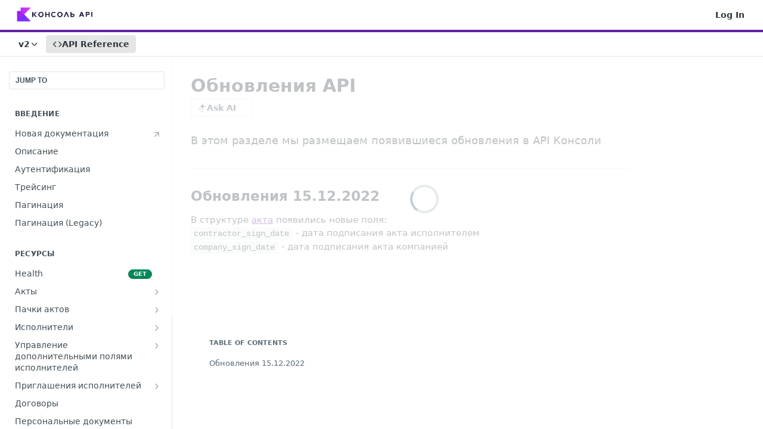

--- FILE ---
content_type: text/html; charset=utf-8
request_url: https://konsol.readme.io/reference/api-updates
body_size: 41971
content:
<!DOCTYPE html><html lang="en" style="" data-color-mode="light" class=" useReactApp isRefPage "><head><meta charset="utf-8"><meta name="readme-deploy" content="5.581.3"><meta name="readme-subdomain" content="konsol"><meta name="readme-version" content="2"><title>Обновления API</title><meta name="description" content="В этом разделе мы размещаем появившиеся обновления в API Консоли" data-rh="true"><meta property="og:title" content="Обновления API" data-rh="true"><meta property="og:description" content="В этом разделе мы размещаем появившиеся обновления в API Консоли" data-rh="true"><meta property="og:site_name" content="Konsol"><meta name="twitter:title" content="Обновления API" data-rh="true"><meta name="twitter:description" content="В этом разделе мы размещаем появившиеся обновления в API Консоли" data-rh="true"><meta name="twitter:card" content="summary_large_image"><meta name="viewport" content="width=device-width, initial-scale=1.0"><meta property="og:image" content="https://cdn.readme.io/og-image/create?type=reference&amp;title=%D0%9E%D0%B1%D0%BD%D0%BE%D0%B2%D0%BB%D0%B5%D0%BD%D0%B8%D1%8F%20API&amp;projectTitle=Konsol&amp;description=%D0%92%20%D1%8D%D1%82%D0%BE%D0%BC%20%D1%80%D0%B0%D0%B7%D0%B4%D0%B5%D0%BB%D0%B5%20%D0%BC%D1%8B%20%D1%80%D0%B0%D0%B7%D0%BC%D0%B5%D1%89%D0%B0%D0%B5%D0%BC%20%D0%BF%D0%BE%D1%8F%D0%B2%D0%B8%D0%B2%D1%88%D0%B8%D0%B5%D1%81%D1%8F%20%D0%BE%D0%B1%D0%BD%D0%BE%D0%B2%D0%BB%D0%B5%D0%BD%D0%B8%D1%8F%20%D0%B2%20API%20%D0%9A%D0%BE%D0%BD%D1%81%D0%BE%D0%BB%D0%B8&amp;logoUrl=https%3A%2F%2Ffiles.readme.io%2F43c4af1-small-Group_213x.png&amp;color=%236322a5&amp;variant=light" data-rh="true"><meta name="twitter:image" content="https://cdn.readme.io/og-image/create?type=reference&amp;title=%D0%9E%D0%B1%D0%BD%D0%BE%D0%B2%D0%BB%D0%B5%D0%BD%D0%B8%D1%8F%20API&amp;projectTitle=Konsol&amp;description=%D0%92%20%D1%8D%D1%82%D0%BE%D0%BC%20%D1%80%D0%B0%D0%B7%D0%B4%D0%B5%D0%BB%D0%B5%20%D0%BC%D1%8B%20%D1%80%D0%B0%D0%B7%D0%BC%D0%B5%D1%89%D0%B0%D0%B5%D0%BC%20%D0%BF%D0%BE%D1%8F%D0%B2%D0%B8%D0%B2%D1%88%D0%B8%D0%B5%D1%81%D1%8F%20%D0%BE%D0%B1%D0%BD%D0%BE%D0%B2%D0%BB%D0%B5%D0%BD%D0%B8%D1%8F%20%D0%B2%20API%20%D0%9A%D0%BE%D0%BD%D1%81%D0%BE%D0%BB%D0%B8&amp;logoUrl=https%3A%2F%2Ffiles.readme.io%2F43c4af1-small-Group_213x.png&amp;color=%236322a5&amp;variant=light" data-rh="true"><meta property="og:image:width" content="1200"><meta property="og:image:height" content="630"><meta name="robots" content="noindex" data-rh="true"><link id="favicon" rel="shortcut icon" href="https://files.readme.io/2505e93-small-Logo.png" type="image/png"><link rel="canonical" href="https://konsol.readme.io/reference/api-updates"><script src="https://cdn.readme.io/public/js/unauthorized-redirect.js?1769182809923"></script><script src="https://cdn.readme.io/public/js/cash-dom.min.js?1769182809923"></script><link data-chunk="Footer" rel="preload" as="style" href="https://cdn.readme.io/public/hub/web/Footer.7ca87f1efe735da787ba.css">
<link data-chunk="RDMD" rel="preload" as="style" href="https://cdn.readme.io/public/hub/web/RDMD.9331f322bb5b573f9d25.css">
<link data-chunk="routes-Reference" rel="preload" as="style" href="https://cdn.readme.io/public/hub/web/routes-Reference.88a106b58a0ac00005e1.css">
<link data-chunk="routes-Reference" rel="preload" as="style" href="https://cdn.readme.io/public/hub/web/6180.75e3fc491ee8103c63a3.css">
<link data-chunk="routes-Reference" rel="preload" as="style" href="https://cdn.readme.io/public/hub/web/8788.1397980a7fd76b5388fe.css">
<link data-chunk="index" rel="preload" as="style" href="https://cdn.readme.io/public/hub/web/index.8ca2c2c4702dddc43f78.css">
<link data-chunk="Header" rel="preload" as="style" href="https://cdn.readme.io/public/hub/web/Header.82413ef8974544a1864f.css">
<link data-chunk="main" rel="preload" as="style" href="https://cdn.readme.io/public/hub/web/main.73ee9ca53e6eaa83598c.css">
<link data-chunk="main" rel="preload" as="style" href="https://cdn.readme.io/public/hub/web/ui-styles.e5188c7f7f9c69667adf.css">
<link data-chunk="main" rel="preload" as="script" href="https://cdn.readme.io/public/hub/web/main.07547cfa8fdfd7a4c809.js">
<link data-chunk="routes-SuperHub" rel="preload" as="script" href="https://cdn.readme.io/public/hub/web/routes-SuperHub.129d5f78dbfede432b83.js">
<link data-chunk="Header" rel="preload" as="script" href="https://cdn.readme.io/public/hub/web/Header.7a8fa95dde67fa315250.js">
<link data-chunk="index" rel="preload" as="script" href="https://cdn.readme.io/public/hub/web/3766.649eaa2b700c2449e689.js">
<link data-chunk="index" rel="preload" as="script" href="https://cdn.readme.io/public/hub/web/6306.d91105b49ef3f33e4212.js">
<link data-chunk="index" rel="preload" as="script" href="https://cdn.readme.io/public/hub/web/6083.a6c01ccc57c962adc37b.js">
<link data-chunk="index" rel="preload" as="script" href="https://cdn.readme.io/public/hub/web/index.34f66f63109484c2a856.js">
<link data-chunk="routes-Reference" rel="preload" as="script" href="https://cdn.readme.io/public/hub/web/6123.a2ef3290db790599acca.js">
<link data-chunk="routes-Reference" rel="preload" as="script" href="https://cdn.readme.io/public/hub/web/3781.e78b96a01630dde138be.js">
<link data-chunk="routes-Reference" rel="preload" as="script" href="https://cdn.readme.io/public/hub/web/8424.7ca51ba764db137ea058.js">
<link data-chunk="routes-Reference" rel="preload" as="script" href="https://cdn.readme.io/public/hub/web/6563.536d53a51a39205d3d9b.js">
<link data-chunk="routes-Reference" rel="preload" as="script" href="https://cdn.readme.io/public/hub/web/6146.f99bcbc8d654cc36d7c8.js">
<link data-chunk="routes-Reference" rel="preload" as="script" href="https://cdn.readme.io/public/hub/web/6652.3900ee39f7cfe0a89511.js">
<link data-chunk="routes-Reference" rel="preload" as="script" href="https://cdn.readme.io/public/hub/web/8836.dbe2a8b6a6809625282d.js">
<link data-chunk="routes-Reference" rel="preload" as="script" href="https://cdn.readme.io/public/hub/web/4838.c74165d2540902b5353d.js">
<link data-chunk="routes-Reference" rel="preload" as="script" href="https://cdn.readme.io/public/hub/web/1714.47dd87388e28e3b0bf2b.js">
<link data-chunk="routes-Reference" rel="preload" as="script" href="https://cdn.readme.io/public/hub/web/9947.08b2610863d170f1b6c7.js">
<link data-chunk="routes-Reference" rel="preload" as="script" href="https://cdn.readme.io/public/hub/web/9809.7cc3cc6dfee6b778fdc5.js">
<link data-chunk="routes-Reference" rel="preload" as="script" href="https://cdn.readme.io/public/hub/web/1380.4581c35aa2367221e97b.js">
<link data-chunk="routes-Reference" rel="preload" as="script" href="https://cdn.readme.io/public/hub/web/957.b6f76b8db20c327aa28d.js">
<link data-chunk="routes-Reference" rel="preload" as="script" href="https://cdn.readme.io/public/hub/web/9602.0996aab4704854756684.js">
<link data-chunk="routes-Reference" rel="preload" as="script" href="https://cdn.readme.io/public/hub/web/9861.bcb86737af312c75368a.js">
<link data-chunk="routes-Reference" rel="preload" as="script" href="https://cdn.readme.io/public/hub/web/4371.a07eb89a6bac0447c776.js">
<link data-chunk="routes-Reference" rel="preload" as="script" href="https://cdn.readme.io/public/hub/web/6349.44570076226a17ca868b.js">
<link data-chunk="routes-Reference" rel="preload" as="script" href="https://cdn.readme.io/public/hub/web/5496.17afb85a446e8476cbf9.js">
<link data-chunk="routes-Reference" rel="preload" as="script" href="https://cdn.readme.io/public/hub/web/8788.7d9cdb0b268fb7e3025a.js">
<link data-chunk="routes-Reference" rel="preload" as="script" href="https://cdn.readme.io/public/hub/web/3463.b43baf29dc18ca607ee6.js">
<link data-chunk="routes-Reference" rel="preload" as="script" href="https://cdn.readme.io/public/hub/web/9711.f939ebf4c2a2bed07a89.js">
<link data-chunk="routes-Reference" rel="preload" as="script" href="https://cdn.readme.io/public/hub/web/6180.7c30df0f4ed55faddc7e.js">
<link data-chunk="routes-Reference" rel="preload" as="script" href="https://cdn.readme.io/public/hub/web/9819.244523233bd16e9c40f7.js">
<link data-chunk="routes-Reference" rel="preload" as="script" href="https://cdn.readme.io/public/hub/web/8749.bab695c2cfe7cb39f779.js">
<link data-chunk="routes-Reference" rel="preload" as="script" href="https://cdn.readme.io/public/hub/web/routes-Reference.43019a7ec62a6fc3bf66.js">
<link data-chunk="RDMD" rel="preload" as="script" href="https://cdn.readme.io/public/hub/web/5492.f44f6f16a866e5fec3ae.js">
<link data-chunk="RDMD" rel="preload" as="script" href="https://cdn.readme.io/public/hub/web/8075.096554dabcf518cc0b30.js">
<link data-chunk="RDMD" rel="preload" as="script" href="https://cdn.readme.io/public/hub/web/1165.002e4541f2ba3ba0fbf2.js">
<link data-chunk="RDMD" rel="preload" as="script" href="https://cdn.readme.io/public/hub/web/RDMD.919251738abc9bfd483d.js">
<link data-chunk="Footer" rel="preload" as="script" href="https://cdn.readme.io/public/hub/web/Footer.9f1a3307d1d61765d9bb.js">
<link data-chunk="main" rel="stylesheet" href="https://cdn.readme.io/public/hub/web/ui-styles.e5188c7f7f9c69667adf.css">
<link data-chunk="main" rel="stylesheet" href="https://cdn.readme.io/public/hub/web/main.73ee9ca53e6eaa83598c.css">
<link data-chunk="Header" rel="stylesheet" href="https://cdn.readme.io/public/hub/web/Header.82413ef8974544a1864f.css">
<link data-chunk="index" rel="stylesheet" href="https://cdn.readme.io/public/hub/web/index.8ca2c2c4702dddc43f78.css">
<link data-chunk="routes-Reference" rel="stylesheet" href="https://cdn.readme.io/public/hub/web/8788.1397980a7fd76b5388fe.css">
<link data-chunk="routes-Reference" rel="stylesheet" href="https://cdn.readme.io/public/hub/web/6180.75e3fc491ee8103c63a3.css">
<link data-chunk="routes-Reference" rel="stylesheet" href="https://cdn.readme.io/public/hub/web/routes-Reference.88a106b58a0ac00005e1.css">
<link data-chunk="RDMD" rel="stylesheet" href="https://cdn.readme.io/public/hub/web/RDMD.9331f322bb5b573f9d25.css">
<link data-chunk="Footer" rel="stylesheet" href="https://cdn.readme.io/public/hub/web/Footer.7ca87f1efe735da787ba.css"><!-- CUSTOM CSS--><style title="rm-custom-css">:root{--project-color-primary:#6322a5;--project-color-inverse:#fff;--recipe-button-color:#6322a5;--recipe-button-color-hover:#301150;--recipe-button-color-active:#170826;--recipe-button-color-focus:rgba(99, 34, 165, 0.25);--recipe-button-color-disabled:#c9a6ed}[id=enterprise] .ReadMeUI[is=AlgoliaSearch]{--project-color-primary:#6322a5;--project-color-inverse:#fff}a{color:var(--color-link-primary,#6322a5)}a:hover{color:var(--color-link-primary-darken-5,#301150)}a.text-muted:hover{color:var(--color-link-primary,#6322a5)}.btn.btn-primary{background-color:#6322a5}.btn.btn-primary:hover{background-color:#301150}.theme-line #hub-landing-top h2{color:#6322a5}#hub-landing-top .btn:hover{color:#6322a5}.theme-line #hub-landing-top .btn:hover{color:#fff}.theme-solid header#hub-header #header-top{background-color:#6322a5}.theme-solid.header-gradient header#hub-header #header-top{background:linear-gradient(to bottom,#6322a5,#3d0c6f)}.theme-solid.header-custom header#hub-header #header-top{background-image:url(undefined)}.theme-line header#hub-header #header-top{border-bottom-color:#6322a5}.theme-line header#hub-header #header-top .btn{background-color:#6322a5}header#hub-header #header-top #header-logo{width:216px;height:40px;margin-top:0;background-image:url(https://files.readme.io/43c4af1-small-Group_213x.png)}#hub-subheader-parent #hub-subheader .hub-subheader-breadcrumbs .dropdown-menu a:hover{background-color:#6322a5}#subheader-links a.active{color:#6322a5!important;box-shadow:inset 0 -2px 0 #6322a5}#subheader-links a:hover{color:#6322a5!important;box-shadow:inset 0 -2px 0 #6322a5;opacity:.7}.discussion .submit-vote.submit-vote-parent.voted a.submit-vote-button{background-color:#6322a5}section#hub-discuss .discussion a .discuss-body h4{color:#6322a5}section#hub-discuss .discussion a:hover .discuss-body h4{color:#301150}#hub-subheader-parent #hub-subheader.sticky-header.sticky{border-bottom-color:#6322a5}#hub-subheader-parent #hub-subheader.sticky-header.sticky .search-box{border-bottom-color:#6322a5}#hub-search-results h3 em{color:#6322a5}.main_background,.tag-item{background:#6322a5!important}.main_background:hover{background:#301150!important}.main_color{color:#6322a5!important}.border_bottom_main_color{border-bottom:2px solid #6322a5}.main_color_hover:hover{color:#6322a5!important}section#hub-discuss h1{color:#6322a5}#hub-reference .hub-api .api-definition .api-try-it-out.active{border-color:#6322a5;background-color:#6322a5}#hub-reference .hub-api .api-definition .api-try-it-out.active:hover{background-color:#301150;border-color:#301150}#hub-reference .hub-api .api-definition .api-try-it-out:hover{border-color:#6322a5;color:#6322a5}#hub-reference .hub-reference .logs .logs-empty .logs-login-button,#hub-reference .hub-reference .logs .logs-login .logs-login-button{background-color:var(--project-color-primary,#6322a5);border-color:var(--project-color-primary,#6322a5)}#hub-reference .hub-reference .logs .logs-empty .logs-login-button:hover,#hub-reference .hub-reference .logs .logs-login .logs-login-button:hover{background-color:#301150;border-color:#301150}#hub-reference .hub-reference .logs .logs-empty>svg>path,#hub-reference .hub-reference .logs .logs-login>svg>path{fill:#6322a5;fill:var(--project-color-primary,#6322a5)}#hub-reference .hub-reference .logs:last-child .logs-empty,#hub-reference .hub-reference .logs:last-child .logs-login{margin-bottom:35px}#hub-reference .hub-reference .hub-reference-section .hub-reference-left header .hub-reference-edit:hover{color:#6322a5}.main-color-accent{border-bottom:3px solid #6322a5;padding-bottom:8px}</style><meta name="loadedProject" content="konsol"><script>var storedColorMode = `light` === 'system' ? window.localStorage.getItem('color-scheme') : `light`
document.querySelector('[data-color-mode]').setAttribute('data-color-mode', storedColorMode)</script><script id="config" type="application/json" data-json="{&quot;algoliaIndex&quot;:&quot;readme_search_v2&quot;,&quot;amplitude&quot;:{&quot;apiKey&quot;:&quot;dc8065a65ef83d6ad23e37aaf014fc84&quot;,&quot;enabled&quot;:true},&quot;asset_url&quot;:&quot;https://cdn.readme.io&quot;,&quot;dashDomain&quot;:&quot;dash.readme.com&quot;,&quot;domain&quot;:&quot;readme.io&quot;,&quot;domainFull&quot;:&quot;https://dash.readme.com&quot;,&quot;encryptedLocalStorageKey&quot;:&quot;ekfls-2025-03-27&quot;,&quot;fullstory&quot;:{&quot;enabled&quot;:true,&quot;orgId&quot;:&quot;FSV9A&quot;},&quot;git&quot;:{&quot;sync&quot;:{&quot;bitbucket&quot;:{&quot;installationLink&quot;:&quot;https://developer.atlassian.com/console/install/310151e6-ca1a-4a44-9af6-1b523fea0561?signature=AYABeMn9vqFkrg%2F1DrJAQxSyVf4AAAADAAdhd3Mta21zAEthcm46YXdzOmttczp1cy13ZXN0LTI6NzA5NTg3ODM1MjQzOmtleS83MDVlZDY3MC1mNTdjLTQxYjUtOWY5Yi1lM2YyZGNjMTQ2ZTcAuAECAQB4IOp8r3eKNYw8z2v%2FEq3%2FfvrZguoGsXpNSaDveR%2FF%2Fo0BHUxIjSWx71zNK2RycuMYSgAAAH4wfAYJKoZIhvcNAQcGoG8wbQIBADBoBgkqhkiG9w0BBwEwHgYJYIZIAWUDBAEuMBEEDOJgARbqndU9YM%2FRdQIBEIA7unpCah%2BIu53NA72LkkCDhNHOv%2BgRD7agXAO3jXqw0%2FAcBOB0%2F5LmpzB5f6B1HpkmsAN2i2SbsFL30nkAB2F3cy1rbXMAS2Fybjphd3M6a21zOmV1LXdlc3QtMTo3MDk1ODc4MzUyNDM6a2V5LzQ2MzBjZTZiLTAwYzMtNGRlMi04NzdiLTYyN2UyMDYwZTVjYwC4AQICAHijmwVTMt6Oj3F%2B0%2B0cVrojrS8yZ9ktpdfDxqPMSIkvHAGT%[base64]%2BMHwGCSqGSIb3DQEHBqBvMG0CAQAwaAYJKoZIhvcNAQcBMB4GCWCGSAFlAwQBLjARBAzzWhThsIgJwrr%2FY2ECARCAOxoaW9pob21lweyAfrIm6Fw7gd8D%2B%2F8LHk4rl3jjULDM35%2FVPuqBrqKunYZSVCCGNGB3RqpQJr%2FasASiAgAAAAAMAAAQAAAAAAAAAAAAAAAAAEokowLKsF1tMABEq%2BKNyJP%2F%2F%2F%2F%2FAAAAAQAAAAAAAAAAAAAAAQAAADJLzRcp6MkqKR43PUjOiRxxbxXYhLc6vFXEutK3%2BQ71yuPq4dC8pAHruOVQpvVcUSe8dptV8c7wR8BTJjv%2F%2FNe8r0g%3D&amp;product=bitbucket&quot;}}},&quot;metrics&quot;:{&quot;billingCronEnabled&quot;:&quot;true&quot;,&quot;dashUrl&quot;:&quot;https://m.readme.io&quot;,&quot;defaultUrl&quot;:&quot;https://m.readme.io&quot;,&quot;exportMaxRetries&quot;:12,&quot;wsUrl&quot;:&quot;wss://m.readme.io&quot;},&quot;micro&quot;:{&quot;baseUrl&quot;:&quot;https://micro-beta.readme.com&quot;},&quot;proxyUrl&quot;:&quot;https://try.readme.io&quot;,&quot;readmeRecaptchaSiteKey&quot;:&quot;6LesVBYpAAAAAESOCHOyo2kF9SZXPVb54Nwf3i2x&quot;,&quot;releaseVersion&quot;:&quot;5.581.3&quot;,&quot;reservedWords&quot;:{&quot;tools&quot;:[&quot;execute-request&quot;,&quot;get-code-snippet&quot;,&quot;get-endpoint&quot;,&quot;get-request-body&quot;,&quot;get-response-schema&quot;,&quot;get-server-variables&quot;,&quot;list-endpoints&quot;,&quot;list-security-schemes&quot;,&quot;list-specs&quot;,&quot;search-specs&quot;,&quot;search&quot;,&quot;fetch&quot;]},&quot;sentry&quot;:{&quot;dsn&quot;:&quot;https://3bbe57a973254129bcb93e47dc0cc46f@o343074.ingest.sentry.io/2052166&quot;,&quot;enabled&quot;:true},&quot;shMigration&quot;:{&quot;promoVideo&quot;:&quot;&quot;,&quot;forceWaitlist&quot;:false,&quot;migrationPreview&quot;:false},&quot;sslBaseDomain&quot;:&quot;readmessl.com&quot;,&quot;sslGenerationService&quot;:&quot;ssl.readmessl.com&quot;,&quot;stripePk&quot;:&quot;pk_live_5103PML2qXbDukVh7GDAkQoR4NSuLqy8idd5xtdm9407XdPR6o3bo663C1ruEGhXJjpnb2YCpj8EU1UvQYanuCjtr00t1DRCf2a&quot;,&quot;superHub&quot;:{&quot;newProjectsEnabled&quot;:true},&quot;wootric&quot;:{&quot;accountToken&quot;:&quot;NPS-122b75a4&quot;,&quot;enabled&quot;:true}}"></script></head><body class="body-none theme-line header-solid header-bg-size-auto header-bg-pos-tl header-overlay-triangles reference-layout-column lumosity-normal hub-full"><div id="ssr-top"></div><div id="ssr-main"><div class="App ThemeContext ThemeContext_dark ThemeContext_classic ThemeContext_line" style="--color-primary:#6322a5;--color-primary-inverse:#fff;--color-primary-alt:#3d0c6f;--color-primary-darken-10:#4a197b;--color-primary-darken-20:#301150;--color-primary-alpha-25:rgba(99, 34, 165, 0.25);--color-link-primary:#6322a5;--color-link-primary-darken-5:#561e90;--color-link-primary-darken-10:#4a197b;--color-link-primary-darken-20:#301150;--color-link-primary-alpha-50:rgba(99, 34, 165, 0.5);--color-link-primary-alpha-25:rgba(99, 34, 165, 0.25);--color-link-background:rgba(99, 34, 165, 0.09);--color-link-text:#fff;--color-login-link:#018ef5;--color-login-link-text:#fff;--color-login-link-darken-10:#0171c2;--color-login-link-primary-alpha-50:rgba(1, 142, 245, 0.5)"><div class="ContentWithOwlbotx4PaFDoA1KMz"><div class="ContentWithOwlbot-content2X1XexaN8Lf2"><header class="Header3zzata9F_ZPQ rm-Header_classic rm-Header Header-links-buttons"><div class="rm-Header-top Header-topuTMpygDG4e1V Header-top_classic3g7Q6zoBy8zh"><div class="rm-Container rm-Container_flex"><div style="outline:none" tabindex="-1"><a href="#content" target="_self" class="Button Button_md rm-JumpTo Header-jumpTo3IWKQXmhSI5D Button_primary">Jump to Content</a></div><div class="rm-Header-left Header-leftADQdGVqx1wqU"><a class="rm-Logo Header-logo1Xy41PtkzbdG" href="/reference" target="_self"><img alt="Konsol" class="rm-Logo-img Header-logo-img3YvV4lcGKkeb" src="https://files.readme.io/43c4af1-small-Group_213x.png"/></a></div><div class="rm-Header-left Header-leftADQdGVqx1wqU Header-left_mobile1RG-X93lx6PF"><div><button aria-label="Toggle navigation menu" class="icon-menu menu3d6DYNDa3tk5" type="button"></button><div class=""><div class="Flyout95xhYIIoTKtc undefined rm-Flyout" data-testid="flyout"><div class="MobileFlyout1hHJpUd-nYkd"><a aria-current="page" class="rm-MobileFlyout-item NavItem-item1gDDTqaXGhm1 NavItem-item_mobile1qG3gd-Mkck-  active" href="/reference" target="_self"><i class="icon-references NavItem-badge1qOxpfTiALoz rm-Header-bottom-link-icon"></i><span class="NavItem-textSlZuuL489uiw">API Reference</span></a><select class="Select Select_md NavItem-item1gDDTqaXGhm1 NavItem-item_select3UEfLN-oSjxp NavItem-item_mobile1qG3gd-Mkck-"><option data-url="/v1/reference" value="1">v1</option><option data-url="#" value="2" selected="">v2</option><option data-url="/v3/reference" value="3">v3</option></select><hr class="MobileFlyout-divider10xf7R2X1MeW"/><a class="rm-MobileFlyout-item NavItem-item1gDDTqaXGhm1 NavItem-item_mobile1qG3gd-Mkck- NavItem_dropdown-muted1xJVuczwGc74" href="/login?redirect_uri=/reference/api-updates" target="_self" to="/login?redirect_uri=/reference/api-updates">Log In</a><a class="MobileFlyout-logo3Lq1eTlk1K76 Header-logo1Xy41PtkzbdG rm-Logo" href="/reference" target="_self"><img alt="Konsol" class="Header-logo-img3YvV4lcGKkeb rm-Logo-img" src="https://files.readme.io/43c4af1-small-Group_213x.png"/></a></div></div></div></div><div class="Header-left-nav2xWPWMNHOGf_"><i aria-hidden="true" class="icon-references Header-left-nav-icon10glJKFwewOv"></i>API Reference</div></div><div class="rm-Header-right Header-right21PC2XTT6aMg"><span class="Header-right_desktop14ja01RUQ7HE"><a href="/login?redirect_uri=/reference/api-updates" target="_self" class="Button Button_md Header-link2tXYTgXq85zW NavItem2xSfFaVqfRjy NavItem_mdrYO3ChA2kYvP rm-Header-top-link rm-Header-top-link_login Button_primary_ghost Button_primary">Log In</a></span><div class="Header-searchtb6Foi0-D9Vx"><button aria-label="Search ⌘k" class="rm-SearchToggle" data-symbol="⌘"><div class="rm-SearchToggle-icon icon-search1"></div></button></div></div></div></div><div class="Header-bottom2eLKOFXMEmh5 Header-bottom_classic rm-Header-bottom"><div class="rm-Container rm-Container_flex"><nav aria-label="Primary navigation" class="Header-leftADQdGVqx1wqU Header-subnavnVH8URdkgvEl" role="navigation"><div class="rm-VersionDropdown Dropdown Dropdown_closed" data-testid="dropdown-container"><button aria-haspopup="dialog" class="Button Button_slate_text Button_md rm-Header-bottom-link Dropdown-toggle Button_primary" type="button"><span class="Truncate1OzxBYrNNfH3" style="--Truncate-max-width:150px">v2</span><i class="icon icon-chevron-down"></i></button></div><a aria-current="page" class="Button Button_md rm-Header-link rm-Header-bottom-link Button_slate_text Header-bottom-link_mobile  active" href="/reference" target="_self"><i class="icon-references rm-Header-bottom-link-icon"></i><span>API Reference</span></a><div class="Header-subnav-tabyNLkcOA6xAra" style="transform:translateX(0px);width:0"></div></nav><button align="center" justify="between" style="--flex-gap:var(--xs)" class="Button Button_sm Flex Flex_row MobileSubnav1DsTfasXloM2 Button_contrast Button_contrast_outline" type="button"><span class="Button-label">Обновления API</span><span class="IconWrapper Icon-wrapper2z2wVIeGsiUy"><span class="Icon3_D2ysxFZ_ll Icon-empty6PuNZVw0joPv" style="--icon-color:inherit;--icon-size:inherit;--icon-stroke-width:2px"></span></span></button></div></div><div class="hub-search-results--reactApp " id="hub-search-results"><div class="hub-container"><div class="modal-backdrop rm-SearchModal" role="button" tabindex="0"></div></div></div></header><main class="rm-ReferenceMain rm-Container rm-Container_flex rm-basic-page loading" id="Explorer"><nav aria-label="Secondary navigation" class="rm-Sidebar hub-sidebar reference-redesign Nav3C5f8FcjkaHj" id="reference-sidebar" role="navigation"><div class="Main-QuickNav-container1OiLvjSDusO6"><button aria-keyshortcuts="Control+/ Meta+/" class="QuickNav1q-OoMjiX_Yr QuickNav-button2KzlQbz5Pm2Y">JUMP TO</button></div><div class="Sidebar1t2G1ZJq-vU1 rm-Sidebar hub-sidebar-content"><section class="Sidebar-listWrapper6Q9_yUrG906C rm-Sidebar-section"><h2 class="Sidebar-headingTRQyOa2pk0gh rm-Sidebar-heading">Введение</h2><ul class="Sidebar-list_sidebarLayout3RaX72iQNOEI Sidebar-list3cZWQLaBf9k8 rm-Sidebar-list"><li class="Sidebar-item23D-2Kd61_k3"><a class="Sidebar-link2Dsha-r-GKh2 childless text-wrap rm-Sidebar-link" rel="noopener" target="_blank" data-active="" href="https://docs.konsol.pro"><span class="Sidebar-link-textLuTE1ySm4Kqn"><span class="Sidebar-link-text_label1gCT_uPnx7Gu">Новая документация</span><i aria-label="Link" class="Sidebar-link-iconnjiqEiZlPn0W Sidebar-link-externalIcon1RcnjKm-3Ft8 icon-arrow-up-right" role="img"></i></span></a></li><li class="Sidebar-item23D-2Kd61_k3"><a class="Sidebar-link2Dsha-r-GKh2 childless text-wrap rm-Sidebar-link" target="_self" href="/reference/start"><span class="Sidebar-link-textLuTE1ySm4Kqn"><span class="Sidebar-link-text_label1gCT_uPnx7Gu">Описание</span></span></a></li><li class="Sidebar-item23D-2Kd61_k3"><a class="Sidebar-link2Dsha-r-GKh2 childless text-wrap rm-Sidebar-link" target="_self" href="/reference/authentication"><span class="Sidebar-link-textLuTE1ySm4Kqn"><span class="Sidebar-link-text_label1gCT_uPnx7Gu">Аутентификация</span></span></a></li><li class="Sidebar-item23D-2Kd61_k3"><a class="Sidebar-link2Dsha-r-GKh2 childless text-wrap rm-Sidebar-link" target="_self" href="/reference/trace"><span class="Sidebar-link-textLuTE1ySm4Kqn"><span class="Sidebar-link-text_label1gCT_uPnx7Gu">Трейсинг</span></span></a></li><li class="Sidebar-item23D-2Kd61_k3"><a class="Sidebar-link2Dsha-r-GKh2 childless text-wrap rm-Sidebar-link" target="_self" href="/reference/pagination"><span class="Sidebar-link-textLuTE1ySm4Kqn"><span class="Sidebar-link-text_label1gCT_uPnx7Gu">Пагинация</span></span></a></li><li class="Sidebar-item23D-2Kd61_k3"><a class="Sidebar-link2Dsha-r-GKh2 childless text-wrap rm-Sidebar-link" target="_self" href="/reference/пагинация-copy"><span class="Sidebar-link-textLuTE1ySm4Kqn"><span class="Sidebar-link-text_label1gCT_uPnx7Gu">Пагинация (Legacy)</span></span></a></li></ul></section><section class="Sidebar-listWrapper6Q9_yUrG906C rm-Sidebar-section"><h2 class="Sidebar-headingTRQyOa2pk0gh rm-Sidebar-heading">Ресурсы</h2><ul class="Sidebar-list_sidebarLayout3RaX72iQNOEI Sidebar-list3cZWQLaBf9k8 rm-Sidebar-list"><li class="Sidebar-item23D-2Kd61_k3"><a class="Sidebar-link2Dsha-r-GKh2 childless text-wrap rm-Sidebar-link" target="_self" href="/reference/health"><span class="Sidebar-link-textLuTE1ySm4Kqn"><span class="Sidebar-link-text_label1gCT_uPnx7Gu">Health</span></span><span class="Sidebar-method-container2yBYD-KB_IfC"><span class="rm-APIMethod APIMethod APIMethod_fixedWidth APIMethod_fixedWidth_md APIMethod_get APIMethod_md Sidebar-methodfUM3m6FEWm6w" data-testid="http-method" style="--APIMethod-bg:var(--APIMethod-get-bg-active);--APIMethod-fg:var(--APIMethod-default-fg-active);--APIMethod-bg-active:var(--APIMethod-get-bg-active)">get</span></span><div class="Sidebar-link-buttonWrapper3hnFHNku8_BJ"></div></a></li><li class="Sidebar-item23D-2Kd61_k3"><a class="Sidebar-link2Dsha-r-GKh2 Sidebar-link_parent text-wrap rm-Sidebar-link" target="_self" href="/reference/acts"><span class="Sidebar-link-textLuTE1ySm4Kqn"><span class="Sidebar-link-text_label1gCT_uPnx7Gu">Акты</span></span><button aria-expanded="false" aria-label="Show subpages for Акты" class="Sidebar-link-buttonWrapper3hnFHNku8_BJ" type="button"><i aria-hidden="true" class="Sidebar-link-iconnjiqEiZlPn0W Sidebar-link-expandIcon2yVH6SarI6NW icon-chevron-rightward"></i></button></a><ul class="subpages Sidebar-list3cZWQLaBf9k8 rm-Sidebar-list"><li class="Sidebar-item23D-2Kd61_k3"><a class="Sidebar-link2Dsha-r-GKh2 childless subpage text-wrap rm-Sidebar-link" target="_self" href="/reference/acts-all"><span class="Sidebar-link-textLuTE1ySm4Kqn"><span class="Sidebar-link-text_label1gCT_uPnx7Gu">Запросить все акты</span></span><span class="Sidebar-method-container2yBYD-KB_IfC"><span class="rm-APIMethod APIMethod APIMethod_fixedWidth APIMethod_fixedWidth_md APIMethod_get APIMethod_md Sidebar-methodfUM3m6FEWm6w" data-testid="http-method" style="--APIMethod-bg:var(--APIMethod-get-bg-active);--APIMethod-fg:var(--APIMethod-default-fg-active);--APIMethod-bg-active:var(--APIMethod-get-bg-active)">get</span></span><div class="Sidebar-link-buttonWrapper3hnFHNku8_BJ"></div></a></li><li class="Sidebar-item23D-2Kd61_k3"><a class="Sidebar-link2Dsha-r-GKh2 childless subpage text-wrap rm-Sidebar-link" target="_self" href="/reference/acts-show"><span class="Sidebar-link-textLuTE1ySm4Kqn"><span class="Sidebar-link-text_label1gCT_uPnx7Gu">Запросить акт</span></span><span class="Sidebar-method-container2yBYD-KB_IfC"><span class="rm-APIMethod APIMethod APIMethod_fixedWidth APIMethod_fixedWidth_md APIMethod_get APIMethod_md Sidebar-methodfUM3m6FEWm6w" data-testid="http-method" style="--APIMethod-bg:var(--APIMethod-get-bg-active);--APIMethod-fg:var(--APIMethod-default-fg-active);--APIMethod-bg-active:var(--APIMethod-get-bg-active)">get</span></span><div class="Sidebar-link-buttonWrapper3hnFHNku8_BJ"></div></a></li><li class="Sidebar-item23D-2Kd61_k3"><a class="Sidebar-link2Dsha-r-GKh2 childless subpage text-wrap rm-Sidebar-link" target="_self" href="/reference/acts-printform"><span class="Sidebar-link-textLuTE1ySm4Kqn"><span class="Sidebar-link-text_label1gCT_uPnx7Gu">Запросить печатную форму акта</span></span><span class="Sidebar-method-container2yBYD-KB_IfC"><span class="rm-APIMethod APIMethod APIMethod_fixedWidth APIMethod_fixedWidth_md APIMethod_get APIMethod_md Sidebar-methodfUM3m6FEWm6w" data-testid="http-method" style="--APIMethod-bg:var(--APIMethod-get-bg-active);--APIMethod-fg:var(--APIMethod-default-fg-active);--APIMethod-bg-active:var(--APIMethod-get-bg-active)">get</span></span><div class="Sidebar-link-buttonWrapper3hnFHNku8_BJ"></div></a></li><li class="Sidebar-item23D-2Kd61_k3"><a class="Sidebar-link2Dsha-r-GKh2 childless subpage text-wrap rm-Sidebar-link" target="_self" href="/reference/acts-delete"><span class="Sidebar-link-textLuTE1ySm4Kqn"><span class="Sidebar-link-text_label1gCT_uPnx7Gu">Удалить акт</span></span><span class="Sidebar-method-container2yBYD-KB_IfC"><span class="rm-APIMethod APIMethod APIMethod_fixedWidth APIMethod_fixedWidth_md APIMethod_del APIMethod_md Sidebar-methodfUM3m6FEWm6w" data-testid="http-method" style="--APIMethod-bg:var(--APIMethod-del-bg-active);--APIMethod-fg:var(--APIMethod-default-fg-active);--APIMethod-bg-active:var(--APIMethod-del-bg-active)">del</span></span><div class="Sidebar-link-buttonWrapper3hnFHNku8_BJ"></div></a></li><li class="Sidebar-item23D-2Kd61_k3"><a class="Sidebar-link2Dsha-r-GKh2 childless subpage text-wrap rm-Sidebar-link" target="_self" href="/reference/act-create"><span class="Sidebar-link-textLuTE1ySm4Kqn"><span class="Sidebar-link-text_label1gCT_uPnx7Gu">Создать акт</span></span><span class="Sidebar-method-container2yBYD-KB_IfC"><span class="rm-APIMethod APIMethod APIMethod_fixedWidth APIMethod_fixedWidth_md APIMethod_post APIMethod_md Sidebar-methodfUM3m6FEWm6w" data-testid="http-method" style="--APIMethod-bg:var(--APIMethod-post-bg-active);--APIMethod-fg:var(--APIMethod-default-fg-active);--APIMethod-bg-active:var(--APIMethod-post-bg-active)">post</span></span><div class="Sidebar-link-buttonWrapper3hnFHNku8_BJ"></div></a></li><li class="Sidebar-item23D-2Kd61_k3"><a class="Sidebar-link2Dsha-r-GKh2 childless subpage text-wrap rm-Sidebar-link" target="_self" href="/reference/agent-act-create"><span class="Sidebar-link-textLuTE1ySm4Kqn"><span class="Sidebar-link-text_label1gCT_uPnx7Gu">Создать акт (агентская схема)</span></span><span class="Sidebar-method-container2yBYD-KB_IfC"><span class="rm-APIMethod APIMethod APIMethod_fixedWidth APIMethod_fixedWidth_md APIMethod_post APIMethod_md Sidebar-methodfUM3m6FEWm6w" data-testid="http-method" style="--APIMethod-bg:var(--APIMethod-post-bg-active);--APIMethod-fg:var(--APIMethod-default-fg-active);--APIMethod-bg-active:var(--APIMethod-post-bg-active)">post</span></span><div class="Sidebar-link-buttonWrapper3hnFHNku8_BJ"></div></a></li><li class="Sidebar-item23D-2Kd61_k3"><a class="Sidebar-link2Dsha-r-GKh2 childless subpage text-wrap rm-Sidebar-link" target="_self" href="/reference/acts-file"><span class="Sidebar-link-textLuTE1ySm4Kqn"><span class="Sidebar-link-text_label1gCT_uPnx7Gu">Загрузка готового акта</span></span><span class="Sidebar-method-container2yBYD-KB_IfC"><span class="rm-APIMethod APIMethod APIMethod_fixedWidth APIMethod_fixedWidth_md APIMethod_post APIMethod_md Sidebar-methodfUM3m6FEWm6w" data-testid="http-method" style="--APIMethod-bg:var(--APIMethod-post-bg-active);--APIMethod-fg:var(--APIMethod-default-fg-active);--APIMethod-bg-active:var(--APIMethod-post-bg-active)">post</span></span><div class="Sidebar-link-buttonWrapper3hnFHNku8_BJ"></div></a></li><li class="Sidebar-item23D-2Kd61_k3"><a class="Sidebar-link2Dsha-r-GKh2 childless subpage text-wrap rm-Sidebar-link" target="_self" href="/reference/acts-sign"><span class="Sidebar-link-textLuTE1ySm4Kqn"><span class="Sidebar-link-text_label1gCT_uPnx7Gu">Подписать акты</span></span><span class="Sidebar-method-container2yBYD-KB_IfC"><span class="rm-APIMethod APIMethod APIMethod_fixedWidth APIMethod_fixedWidth_md APIMethod_post APIMethod_md Sidebar-methodfUM3m6FEWm6w" data-testid="http-method" style="--APIMethod-bg:var(--APIMethod-post-bg-active);--APIMethod-fg:var(--APIMethod-default-fg-active);--APIMethod-bg-active:var(--APIMethod-post-bg-active)">post</span></span><div class="Sidebar-link-buttonWrapper3hnFHNku8_BJ"></div></a></li><li class="Sidebar-item23D-2Kd61_k3"><a class="Sidebar-link2Dsha-r-GKh2 childless subpage text-wrap rm-Sidebar-link" target="_self" href="/reference/acts-autopay"><span class="Sidebar-link-textLuTE1ySm4Kqn"><span class="Sidebar-link-text_label1gCT_uPnx7Gu">Оплатить акты</span></span><span class="Sidebar-method-container2yBYD-KB_IfC"><span class="rm-APIMethod APIMethod APIMethod_fixedWidth APIMethod_fixedWidth_md APIMethod_post APIMethod_md Sidebar-methodfUM3m6FEWm6w" data-testid="http-method" style="--APIMethod-bg:var(--APIMethod-post-bg-active);--APIMethod-fg:var(--APIMethod-default-fg-active);--APIMethod-bg-active:var(--APIMethod-post-bg-active)">post</span></span><div class="Sidebar-link-buttonWrapper3hnFHNku8_BJ"></div></a></li></ul></li><li class="Sidebar-item23D-2Kd61_k3"><a class="Sidebar-link2Dsha-r-GKh2 Sidebar-link_parent text-wrap rm-Sidebar-link" target="_self" href="/reference/bundles"><span class="Sidebar-link-textLuTE1ySm4Kqn"><span class="Sidebar-link-text_label1gCT_uPnx7Gu">Пачки актов</span></span><button aria-expanded="false" aria-label="Show subpages for Пачки актов" class="Sidebar-link-buttonWrapper3hnFHNku8_BJ" type="button"><i aria-hidden="true" class="Sidebar-link-iconnjiqEiZlPn0W Sidebar-link-expandIcon2yVH6SarI6NW icon-chevron-rightward"></i></button></a><ul class="subpages Sidebar-list3cZWQLaBf9k8 rm-Sidebar-list"><li class="Sidebar-item23D-2Kd61_k3"><a class="Sidebar-link2Dsha-r-GKh2 childless subpage text-wrap rm-Sidebar-link" target="_self" href="/reference/bundles-all"><span class="Sidebar-link-textLuTE1ySm4Kqn"><span class="Sidebar-link-text_label1gCT_uPnx7Gu">Запросить все пачки актов</span></span><span class="Sidebar-method-container2yBYD-KB_IfC"><span class="rm-APIMethod APIMethod APIMethod_fixedWidth APIMethod_fixedWidth_md APIMethod_get APIMethod_md Sidebar-methodfUM3m6FEWm6w" data-testid="http-method" style="--APIMethod-bg:var(--APIMethod-get-bg-active);--APIMethod-fg:var(--APIMethod-default-fg-active);--APIMethod-bg-active:var(--APIMethod-get-bg-active)">get</span></span><div class="Sidebar-link-buttonWrapper3hnFHNku8_BJ"></div></a></li><li class="Sidebar-item23D-2Kd61_k3"><a class="Sidebar-link2Dsha-r-GKh2 childless subpage text-wrap rm-Sidebar-link" target="_self" href="/reference/bundles-show"><span class="Sidebar-link-textLuTE1ySm4Kqn"><span class="Sidebar-link-text_label1gCT_uPnx7Gu">Запросить пачку актов</span></span><span class="Sidebar-method-container2yBYD-KB_IfC"><span class="rm-APIMethod APIMethod APIMethod_fixedWidth APIMethod_fixedWidth_md APIMethod_get APIMethod_md Sidebar-methodfUM3m6FEWm6w" data-testid="http-method" style="--APIMethod-bg:var(--APIMethod-get-bg-active);--APIMethod-fg:var(--APIMethod-default-fg-active);--APIMethod-bg-active:var(--APIMethod-get-bg-active)">get</span></span><div class="Sidebar-link-buttonWrapper3hnFHNku8_BJ"></div></a></li><li class="Sidebar-item23D-2Kd61_k3"><a class="Sidebar-link2Dsha-r-GKh2 childless subpage text-wrap rm-Sidebar-link" target="_self" href="/reference/bundles-create"><span class="Sidebar-link-textLuTE1ySm4Kqn"><span class="Sidebar-link-text_label1gCT_uPnx7Gu">Создать пачку актов</span></span><span class="Sidebar-method-container2yBYD-KB_IfC"><span class="rm-APIMethod APIMethod APIMethod_fixedWidth APIMethod_fixedWidth_md APIMethod_post APIMethod_md Sidebar-methodfUM3m6FEWm6w" data-testid="http-method" style="--APIMethod-bg:var(--APIMethod-post-bg-active);--APIMethod-fg:var(--APIMethod-default-fg-active);--APIMethod-bg-active:var(--APIMethod-post-bg-active)">post</span></span><div class="Sidebar-link-buttonWrapper3hnFHNku8_BJ"></div></a></li><li class="Sidebar-item23D-2Kd61_k3"><a class="Sidebar-link2Dsha-r-GKh2 childless subpage text-wrap rm-Sidebar-link" target="_self" href="/reference/bundles-delete"><span class="Sidebar-link-textLuTE1ySm4Kqn"><span class="Sidebar-link-text_label1gCT_uPnx7Gu">Удалить пачку актов</span></span><span class="Sidebar-method-container2yBYD-KB_IfC"><span class="rm-APIMethod APIMethod APIMethod_fixedWidth APIMethod_fixedWidth_md APIMethod_del APIMethod_md Sidebar-methodfUM3m6FEWm6w" data-testid="http-method" style="--APIMethod-bg:var(--APIMethod-del-bg-active);--APIMethod-fg:var(--APIMethod-default-fg-active);--APIMethod-bg-active:var(--APIMethod-del-bg-active)">del</span></span><div class="Sidebar-link-buttonWrapper3hnFHNku8_BJ"></div></a></li></ul></li><li class="Sidebar-item23D-2Kd61_k3"><a class="Sidebar-link2Dsha-r-GKh2 Sidebar-link_parent text-wrap rm-Sidebar-link" target="_self" href="/reference/contractors"><span class="Sidebar-link-textLuTE1ySm4Kqn"><span class="Sidebar-link-text_label1gCT_uPnx7Gu">Исполнители</span></span><button aria-expanded="false" aria-label="Show subpages for Исполнители" class="Sidebar-link-buttonWrapper3hnFHNku8_BJ" type="button"><i aria-hidden="true" class="Sidebar-link-iconnjiqEiZlPn0W Sidebar-link-expandIcon2yVH6SarI6NW icon-chevron-rightward"></i></button></a><ul class="subpages Sidebar-list3cZWQLaBf9k8 rm-Sidebar-list"><li class="Sidebar-item23D-2Kd61_k3"><a class="Sidebar-link2Dsha-r-GKh2 childless subpage text-wrap rm-Sidebar-link" target="_self" href="/reference/contractors-all"><span class="Sidebar-link-textLuTE1ySm4Kqn"><span class="Sidebar-link-text_label1gCT_uPnx7Gu">Запросить всех исполнителей</span></span><span class="Sidebar-method-container2yBYD-KB_IfC"><span class="rm-APIMethod APIMethod APIMethod_fixedWidth APIMethod_fixedWidth_md APIMethod_get APIMethod_md Sidebar-methodfUM3m6FEWm6w" data-testid="http-method" style="--APIMethod-bg:var(--APIMethod-get-bg-active);--APIMethod-fg:var(--APIMethod-default-fg-active);--APIMethod-bg-active:var(--APIMethod-get-bg-active)">get</span></span><div class="Sidebar-link-buttonWrapper3hnFHNku8_BJ"></div></a></li><li class="Sidebar-item23D-2Kd61_k3"><a class="Sidebar-link2Dsha-r-GKh2 childless subpage text-wrap rm-Sidebar-link" target="_self" href="/reference/contractors-pause"><span class="Sidebar-link-textLuTE1ySm4Kqn"><span class="Sidebar-link-text_label1gCT_uPnx7Gu">Приостановка работы с исполнителем</span></span><span class="Sidebar-method-container2yBYD-KB_IfC"><span class="rm-APIMethod APIMethod APIMethod_fixedWidth APIMethod_fixedWidth_md APIMethod_post APIMethod_md Sidebar-methodfUM3m6FEWm6w" data-testid="http-method" style="--APIMethod-bg:var(--APIMethod-post-bg-active);--APIMethod-fg:var(--APIMethod-default-fg-active);--APIMethod-bg-active:var(--APIMethod-post-bg-active)">post</span></span><div class="Sidebar-link-buttonWrapper3hnFHNku8_BJ"></div></a></li><li class="Sidebar-item23D-2Kd61_k3"><a class="Sidebar-link2Dsha-r-GKh2 childless subpage text-wrap rm-Sidebar-link" target="_self" href="/reference/contractors-resuming"><span class="Sidebar-link-textLuTE1ySm4Kqn"><span class="Sidebar-link-text_label1gCT_uPnx7Gu">Возобновление работы с исполнителем</span></span><span class="Sidebar-method-container2yBYD-KB_IfC"><span class="rm-APIMethod APIMethod APIMethod_fixedWidth APIMethod_fixedWidth_md APIMethod_post APIMethod_md Sidebar-methodfUM3m6FEWm6w" data-testid="http-method" style="--APIMethod-bg:var(--APIMethod-post-bg-active);--APIMethod-fg:var(--APIMethod-default-fg-active);--APIMethod-bg-active:var(--APIMethod-post-bg-active)">post</span></span><div class="Sidebar-link-buttonWrapper3hnFHNku8_BJ"></div></a></li><li class="Sidebar-item23D-2Kd61_k3"><a class="Sidebar-link2Dsha-r-GKh2 childless subpage text-wrap rm-Sidebar-link" target="_self" href="/reference/contractor-all-custom-fields"><span class="Sidebar-link-textLuTE1ySm4Kqn"><span class="Sidebar-link-text_label1gCT_uPnx7Gu">Запросить все дополнительные поля исполнителя</span></span><span class="Sidebar-method-container2yBYD-KB_IfC"><span class="rm-APIMethod APIMethod APIMethod_fixedWidth APIMethod_fixedWidth_md APIMethod_get APIMethod_md Sidebar-methodfUM3m6FEWm6w" data-testid="http-method" style="--APIMethod-bg:var(--APIMethod-get-bg-active);--APIMethod-fg:var(--APIMethod-default-fg-active);--APIMethod-bg-active:var(--APIMethod-get-bg-active)">get</span></span><div class="Sidebar-link-buttonWrapper3hnFHNku8_BJ"></div></a></li><li class="Sidebar-item23D-2Kd61_k3"><a class="Sidebar-link2Dsha-r-GKh2 childless subpage text-wrap rm-Sidebar-link" target="_self" href="/reference/contractor-delete-custom-fields"><span class="Sidebar-link-textLuTE1ySm4Kqn"><span class="Sidebar-link-text_label1gCT_uPnx7Gu">Удалить значение из дополнительного поля</span></span><span class="Sidebar-method-container2yBYD-KB_IfC"><span class="rm-APIMethod APIMethod APIMethod_fixedWidth APIMethod_fixedWidth_md APIMethod_del APIMethod_md Sidebar-methodfUM3m6FEWm6w" data-testid="http-method" style="--APIMethod-bg:var(--APIMethod-del-bg-active);--APIMethod-fg:var(--APIMethod-default-fg-active);--APIMethod-bg-active:var(--APIMethod-del-bg-active)">del</span></span><div class="Sidebar-link-buttonWrapper3hnFHNku8_BJ"></div></a></li><li class="Sidebar-item23D-2Kd61_k3"><a class="Sidebar-link2Dsha-r-GKh2 childless subpage text-wrap rm-Sidebar-link" target="_self" href="/reference/contractor-change-custom-fields"><span class="Sidebar-link-textLuTE1ySm4Kqn"><span class="Sidebar-link-text_label1gCT_uPnx7Gu">Изменить значение в дополнительном поле</span></span><span class="Sidebar-method-container2yBYD-KB_IfC"><span class="rm-APIMethod APIMethod APIMethod_fixedWidth APIMethod_fixedWidth_md APIMethod_patch APIMethod_md Sidebar-methodfUM3m6FEWm6w" data-testid="http-method" style="--APIMethod-bg:var(--APIMethod-patch-bg-active);--APIMethod-fg:var(--APIMethod-default-fg-active);--APIMethod-bg-active:var(--APIMethod-patch-bg-active)">patch</span></span><div class="Sidebar-link-buttonWrapper3hnFHNku8_BJ"></div></a></li></ul></li><li class="Sidebar-item23D-2Kd61_k3"><a class="Sidebar-link2Dsha-r-GKh2 Sidebar-link_parent text-wrap rm-Sidebar-link" target="_self" href="/reference/managing-contractors-custom-fields"><span class="Sidebar-link-textLuTE1ySm4Kqn"><span class="Sidebar-link-text_label1gCT_uPnx7Gu">Управление дополнительными полями исполнителей</span></span><button aria-expanded="false" aria-label="Show subpages for Управление дополнительными полями исполнителей" class="Sidebar-link-buttonWrapper3hnFHNku8_BJ" type="button"><i aria-hidden="true" class="Sidebar-link-iconnjiqEiZlPn0W Sidebar-link-expandIcon2yVH6SarI6NW icon-chevron-rightward"></i></button></a><ul class="subpages Sidebar-list3cZWQLaBf9k8 rm-Sidebar-list"><li class="Sidebar-item23D-2Kd61_k3"><a class="Sidebar-link2Dsha-r-GKh2 childless subpage text-wrap rm-Sidebar-link" target="_self" href="/reference/contractors-custom-fields"><span class="Sidebar-link-textLuTE1ySm4Kqn"><span class="Sidebar-link-text_label1gCT_uPnx7Gu">Запросить все дополнительные поля</span></span><span class="Sidebar-method-container2yBYD-KB_IfC"><span class="rm-APIMethod APIMethod APIMethod_fixedWidth APIMethod_fixedWidth_md APIMethod_get APIMethod_md Sidebar-methodfUM3m6FEWm6w" data-testid="http-method" style="--APIMethod-bg:var(--APIMethod-get-bg-active);--APIMethod-fg:var(--APIMethod-default-fg-active);--APIMethod-bg-active:var(--APIMethod-get-bg-active)">get</span></span><div class="Sidebar-link-buttonWrapper3hnFHNku8_BJ"></div></a></li><li class="Sidebar-item23D-2Kd61_k3"><a class="Sidebar-link2Dsha-r-GKh2 childless subpage text-wrap rm-Sidebar-link" target="_self" href="/reference/custom-fields-create"><span class="Sidebar-link-textLuTE1ySm4Kqn"><span class="Sidebar-link-text_label1gCT_uPnx7Gu">Создать дополнительное поле</span></span><span class="Sidebar-method-container2yBYD-KB_IfC"><span class="rm-APIMethod APIMethod APIMethod_fixedWidth APIMethod_fixedWidth_md APIMethod_post APIMethod_md Sidebar-methodfUM3m6FEWm6w" data-testid="http-method" style="--APIMethod-bg:var(--APIMethod-post-bg-active);--APIMethod-fg:var(--APIMethod-default-fg-active);--APIMethod-bg-active:var(--APIMethod-post-bg-active)">post</span></span><div class="Sidebar-link-buttonWrapper3hnFHNku8_BJ"></div></a></li><li class="Sidebar-item23D-2Kd61_k3"><a class="Sidebar-link2Dsha-r-GKh2 childless subpage text-wrap rm-Sidebar-link" target="_self" href="/reference/custom-fields-delete"><span class="Sidebar-link-textLuTE1ySm4Kqn"><span class="Sidebar-link-text_label1gCT_uPnx7Gu">Удалить дополнительное поле</span></span><span class="Sidebar-method-container2yBYD-KB_IfC"><span class="rm-APIMethod APIMethod APIMethod_fixedWidth APIMethod_fixedWidth_md APIMethod_del APIMethod_md Sidebar-methodfUM3m6FEWm6w" data-testid="http-method" style="--APIMethod-bg:var(--APIMethod-del-bg-active);--APIMethod-fg:var(--APIMethod-default-fg-active);--APIMethod-bg-active:var(--APIMethod-del-bg-active)">del</span></span><div class="Sidebar-link-buttonWrapper3hnFHNku8_BJ"></div></a></li><li class="Sidebar-item23D-2Kd61_k3"><a class="Sidebar-link2Dsha-r-GKh2 childless subpage text-wrap rm-Sidebar-link" target="_self" href="/reference/custom-fields-change"><span class="Sidebar-link-textLuTE1ySm4Kqn"><span class="Sidebar-link-text_label1gCT_uPnx7Gu">Изменить дополнительное поле</span></span><span class="Sidebar-method-container2yBYD-KB_IfC"><span class="rm-APIMethod APIMethod APIMethod_fixedWidth APIMethod_fixedWidth_md APIMethod_patch APIMethod_md Sidebar-methodfUM3m6FEWm6w" data-testid="http-method" style="--APIMethod-bg:var(--APIMethod-patch-bg-active);--APIMethod-fg:var(--APIMethod-default-fg-active);--APIMethod-bg-active:var(--APIMethod-patch-bg-active)">patch</span></span><div class="Sidebar-link-buttonWrapper3hnFHNku8_BJ"></div></a></li></ul></li><li class="Sidebar-item23D-2Kd61_k3"><a class="Sidebar-link2Dsha-r-GKh2 Sidebar-link_parent text-wrap rm-Sidebar-link" target="_self" href="/reference/invitation"><span class="Sidebar-link-textLuTE1ySm4Kqn"><span class="Sidebar-link-text_label1gCT_uPnx7Gu">Приглашения исполнителей</span></span><button aria-expanded="false" aria-label="Show subpages for Приглашения исполнителей" class="Sidebar-link-buttonWrapper3hnFHNku8_BJ" type="button"><i aria-hidden="true" class="Sidebar-link-iconnjiqEiZlPn0W Sidebar-link-expandIcon2yVH6SarI6NW icon-chevron-rightward"></i></button></a><ul class="subpages Sidebar-list3cZWQLaBf9k8 rm-Sidebar-list"><li class="Sidebar-item23D-2Kd61_k3"><a class="Sidebar-link2Dsha-r-GKh2 childless subpage text-wrap rm-Sidebar-link" target="_self" href="/reference/invitation-show"><span class="Sidebar-link-textLuTE1ySm4Kqn"><span class="Sidebar-link-text_label1gCT_uPnx7Gu">Запросить сценарии</span></span><span class="Sidebar-method-container2yBYD-KB_IfC"><span class="rm-APIMethod APIMethod APIMethod_fixedWidth APIMethod_fixedWidth_md APIMethod_get APIMethod_md Sidebar-methodfUM3m6FEWm6w" data-testid="http-method" style="--APIMethod-bg:var(--APIMethod-get-bg-active);--APIMethod-fg:var(--APIMethod-default-fg-active);--APIMethod-bg-active:var(--APIMethod-get-bg-active)">get</span></span><div class="Sidebar-link-buttonWrapper3hnFHNku8_BJ"></div></a></li><li class="Sidebar-item23D-2Kd61_k3"><a class="Sidebar-link2Dsha-r-GKh2 childless subpage text-wrap rm-Sidebar-link" target="_self" href="/reference/invitation-all"><span class="Sidebar-link-textLuTE1ySm4Kqn"><span class="Sidebar-link-text_label1gCT_uPnx7Gu">Запросить все приглашения</span></span><span class="Sidebar-method-container2yBYD-KB_IfC"><span class="rm-APIMethod APIMethod APIMethod_fixedWidth APIMethod_fixedWidth_md APIMethod_get APIMethod_md Sidebar-methodfUM3m6FEWm6w" data-testid="http-method" style="--APIMethod-bg:var(--APIMethod-get-bg-active);--APIMethod-fg:var(--APIMethod-default-fg-active);--APIMethod-bg-active:var(--APIMethod-get-bg-active)">get</span></span><div class="Sidebar-link-buttonWrapper3hnFHNku8_BJ"></div></a></li><li class="Sidebar-item23D-2Kd61_k3"><a class="Sidebar-link2Dsha-r-GKh2 childless subpage text-wrap rm-Sidebar-link" target="_self" href="/reference/invitation-create"><span class="Sidebar-link-textLuTE1ySm4Kqn"><span class="Sidebar-link-text_label1gCT_uPnx7Gu">Пригласить исполнителя</span></span><span class="Sidebar-method-container2yBYD-KB_IfC"><span class="rm-APIMethod APIMethod APIMethod_fixedWidth APIMethod_fixedWidth_md APIMethod_post APIMethod_md Sidebar-methodfUM3m6FEWm6w" data-testid="http-method" style="--APIMethod-bg:var(--APIMethod-post-bg-active);--APIMethod-fg:var(--APIMethod-default-fg-active);--APIMethod-bg-active:var(--APIMethod-post-bg-active)">post</span></span><div class="Sidebar-link-buttonWrapper3hnFHNku8_BJ"></div></a></li><li class="Sidebar-item23D-2Kd61_k3"><a class="Sidebar-link2Dsha-r-GKh2 childless subpage text-wrap rm-Sidebar-link" target="_self" href="/reference/invitation-edit"><span class="Sidebar-link-textLuTE1ySm4Kqn"><span class="Sidebar-link-text_label1gCT_uPnx7Gu">Изменение приглашения</span></span><span class="Sidebar-method-container2yBYD-KB_IfC"><span class="rm-APIMethod APIMethod APIMethod_fixedWidth APIMethod_fixedWidth_md APIMethod_patch APIMethod_md Sidebar-methodfUM3m6FEWm6w" data-testid="http-method" style="--APIMethod-bg:var(--APIMethod-patch-bg-active);--APIMethod-fg:var(--APIMethod-default-fg-active);--APIMethod-bg-active:var(--APIMethod-patch-bg-active)">patch</span></span><div class="Sidebar-link-buttonWrapper3hnFHNku8_BJ"></div></a></li><li class="Sidebar-item23D-2Kd61_k3"><a class="Sidebar-link2Dsha-r-GKh2 childless subpage text-wrap rm-Sidebar-link" target="_self" href="/reference/invitation-cancel"><span class="Sidebar-link-textLuTE1ySm4Kqn"><span class="Sidebar-link-text_label1gCT_uPnx7Gu">Отмена приглашения</span></span><span class="Sidebar-method-container2yBYD-KB_IfC"><span class="rm-APIMethod APIMethod APIMethod_fixedWidth APIMethod_fixedWidth_md APIMethod_post APIMethod_md Sidebar-methodfUM3m6FEWm6w" data-testid="http-method" style="--APIMethod-bg:var(--APIMethod-post-bg-active);--APIMethod-fg:var(--APIMethod-default-fg-active);--APIMethod-bg-active:var(--APIMethod-post-bg-active)">post</span></span><div class="Sidebar-link-buttonWrapper3hnFHNku8_BJ"></div></a></li><li class="Sidebar-item23D-2Kd61_k3"><a class="Sidebar-link2Dsha-r-GKh2 childless subpage text-wrap rm-Sidebar-link" target="_self" href="/reference/invitation-resuming"><span class="Sidebar-link-textLuTE1ySm4Kqn"><span class="Sidebar-link-text_label1gCT_uPnx7Gu">Возобновление приглашения</span></span><span class="Sidebar-method-container2yBYD-KB_IfC"><span class="rm-APIMethod APIMethod APIMethod_fixedWidth APIMethod_fixedWidth_md APIMethod_post APIMethod_md Sidebar-methodfUM3m6FEWm6w" data-testid="http-method" style="--APIMethod-bg:var(--APIMethod-post-bg-active);--APIMethod-fg:var(--APIMethod-default-fg-active);--APIMethod-bg-active:var(--APIMethod-post-bg-active)">post</span></span><div class="Sidebar-link-buttonWrapper3hnFHNku8_BJ"></div></a></li></ul></li><li class="Sidebar-item23D-2Kd61_k3"><a class="Sidebar-link2Dsha-r-GKh2 childless text-wrap rm-Sidebar-link" target="_self" href="/reference/contracts"><span class="Sidebar-link-textLuTE1ySm4Kqn"><span class="Sidebar-link-text_label1gCT_uPnx7Gu">Договоры</span></span></a></li><li class="Sidebar-item23D-2Kd61_k3"><a class="Sidebar-link2Dsha-r-GKh2 childless text-wrap rm-Sidebar-link" target="_self" href="/reference/id_cards"><span class="Sidebar-link-textLuTE1ySm4Kqn"><span class="Sidebar-link-text_label1gCT_uPnx7Gu">Персональные документы исполнителя</span></span></a></li><li class="Sidebar-item23D-2Kd61_k3"><a class="Sidebar-link2Dsha-r-GKh2 Sidebar-link_parent text-wrap rm-Sidebar-link" target="_self" href="/reference/documents"><span class="Sidebar-link-textLuTE1ySm4Kqn"><span class="Sidebar-link-text_label1gCT_uPnx7Gu">Документы и договоры</span></span><button aria-expanded="false" aria-label="Show subpages for Документы и договоры" class="Sidebar-link-buttonWrapper3hnFHNku8_BJ" type="button"><i aria-hidden="true" class="Sidebar-link-iconnjiqEiZlPn0W Sidebar-link-expandIcon2yVH6SarI6NW icon-chevron-rightward"></i></button></a><ul class="subpages Sidebar-list3cZWQLaBf9k8 rm-Sidebar-list"><li class="Sidebar-item23D-2Kd61_k3"><a class="Sidebar-link2Dsha-r-GKh2 childless subpage text-wrap rm-Sidebar-link" target="_self" href="/reference/documents-all"><span class="Sidebar-link-textLuTE1ySm4Kqn"><span class="Sidebar-link-text_label1gCT_uPnx7Gu">Запросить все документы</span></span><span class="Sidebar-method-container2yBYD-KB_IfC"><span class="rm-APIMethod APIMethod APIMethod_fixedWidth APIMethod_fixedWidth_md APIMethod_get APIMethod_md Sidebar-methodfUM3m6FEWm6w" data-testid="http-method" style="--APIMethod-bg:var(--APIMethod-get-bg-active);--APIMethod-fg:var(--APIMethod-default-fg-active);--APIMethod-bg-active:var(--APIMethod-get-bg-active)">get</span></span><div class="Sidebar-link-buttonWrapper3hnFHNku8_BJ"></div></a></li><li class="Sidebar-item23D-2Kd61_k3"><a class="Sidebar-link2Dsha-r-GKh2 childless subpage text-wrap rm-Sidebar-link" target="_self" href="/reference/documents-show"><span class="Sidebar-link-textLuTE1ySm4Kqn"><span class="Sidebar-link-text_label1gCT_uPnx7Gu">Запросить документ</span></span><span class="Sidebar-method-container2yBYD-KB_IfC"><span class="rm-APIMethod APIMethod APIMethod_fixedWidth APIMethod_fixedWidth_md APIMethod_get APIMethod_md Sidebar-methodfUM3m6FEWm6w" data-testid="http-method" style="--APIMethod-bg:var(--APIMethod-get-bg-active);--APIMethod-fg:var(--APIMethod-default-fg-active);--APIMethod-bg-active:var(--APIMethod-get-bg-active)">get</span></span><div class="Sidebar-link-buttonWrapper3hnFHNku8_BJ"></div></a></li><li class="Sidebar-item23D-2Kd61_k3"><a class="Sidebar-link2Dsha-r-GKh2 childless subpage text-wrap rm-Sidebar-link" target="_self" href="/reference/documents-printform"><span class="Sidebar-link-textLuTE1ySm4Kqn"><span class="Sidebar-link-text_label1gCT_uPnx7Gu">Запросить печатную форму</span></span><span class="Sidebar-method-container2yBYD-KB_IfC"><span class="rm-APIMethod APIMethod APIMethod_fixedWidth APIMethod_fixedWidth_md APIMethod_get APIMethod_md Sidebar-methodfUM3m6FEWm6w" data-testid="http-method" style="--APIMethod-bg:var(--APIMethod-get-bg-active);--APIMethod-fg:var(--APIMethod-default-fg-active);--APIMethod-bg-active:var(--APIMethod-get-bg-active)">get</span></span><div class="Sidebar-link-buttonWrapper3hnFHNku8_BJ"></div></a></li><li class="Sidebar-item23D-2Kd61_k3"><a class="Sidebar-link2Dsha-r-GKh2 childless subpage text-wrap rm-Sidebar-link" target="_self" href="/reference/documents-templates"><span class="Sidebar-link-textLuTE1ySm4Kqn"><span class="Sidebar-link-text_label1gCT_uPnx7Gu">Запросить шаблоны</span></span><span class="Sidebar-method-container2yBYD-KB_IfC"><span class="rm-APIMethod APIMethod APIMethod_fixedWidth APIMethod_fixedWidth_md APIMethod_get APIMethod_md Sidebar-methodfUM3m6FEWm6w" data-testid="http-method" style="--APIMethod-bg:var(--APIMethod-get-bg-active);--APIMethod-fg:var(--APIMethod-default-fg-active);--APIMethod-bg-active:var(--APIMethod-get-bg-active)">get</span></span><div class="Sidebar-link-buttonWrapper3hnFHNku8_BJ"></div></a></li><li class="Sidebar-item23D-2Kd61_k3"><a class="Sidebar-link2Dsha-r-GKh2 childless subpage text-wrap rm-Sidebar-link" target="_self" href="/reference/documents-delete"><span class="Sidebar-link-textLuTE1ySm4Kqn"><span class="Sidebar-link-text_label1gCT_uPnx7Gu">Архивирование документа</span></span><span class="Sidebar-method-container2yBYD-KB_IfC"><span class="rm-APIMethod APIMethod APIMethod_fixedWidth APIMethod_fixedWidth_md APIMethod_del APIMethod_md Sidebar-methodfUM3m6FEWm6w" data-testid="http-method" style="--APIMethod-bg:var(--APIMethod-del-bg-active);--APIMethod-fg:var(--APIMethod-default-fg-active);--APIMethod-bg-active:var(--APIMethod-del-bg-active)">del</span></span><div class="Sidebar-link-buttonWrapper3hnFHNku8_BJ"></div></a></li><li class="Sidebar-item23D-2Kd61_k3"><a class="Sidebar-link2Dsha-r-GKh2 childless subpage text-wrap rm-Sidebar-link" target="_self" href="/reference/documents-sign"><span class="Sidebar-link-textLuTE1ySm4Kqn"><span class="Sidebar-link-text_label1gCT_uPnx7Gu">Подписать документ</span></span><span class="Sidebar-method-container2yBYD-KB_IfC"><span class="rm-APIMethod APIMethod APIMethod_fixedWidth APIMethod_fixedWidth_md APIMethod_post APIMethod_md Sidebar-methodfUM3m6FEWm6w" data-testid="http-method" style="--APIMethod-bg:var(--APIMethod-post-bg-active);--APIMethod-fg:var(--APIMethod-default-fg-active);--APIMethod-bg-active:var(--APIMethod-post-bg-active)">post</span></span><div class="Sidebar-link-buttonWrapper3hnFHNku8_BJ"></div></a></li><li class="Sidebar-item23D-2Kd61_k3"><a class="Sidebar-link2Dsha-r-GKh2 childless subpage text-wrap rm-Sidebar-link" target="_self" href="/reference/documents-create"><span class="Sidebar-link-textLuTE1ySm4Kqn"><span class="Sidebar-link-text_label1gCT_uPnx7Gu">Создание нового документа</span></span><span class="Sidebar-method-container2yBYD-KB_IfC"><span class="rm-APIMethod APIMethod APIMethod_fixedWidth APIMethod_fixedWidth_md APIMethod_post APIMethod_md Sidebar-methodfUM3m6FEWm6w" data-testid="http-method" style="--APIMethod-bg:var(--APIMethod-post-bg-active);--APIMethod-fg:var(--APIMethod-default-fg-active);--APIMethod-bg-active:var(--APIMethod-post-bg-active)">post</span></span><div class="Sidebar-link-buttonWrapper3hnFHNku8_BJ"></div></a></li><li class="Sidebar-item23D-2Kd61_k3"><a class="Sidebar-link2Dsha-r-GKh2 childless subpage text-wrap rm-Sidebar-link" target="_self" href="/reference/documents-file"><span class="Sidebar-link-textLuTE1ySm4Kqn"><span class="Sidebar-link-text_label1gCT_uPnx7Gu">Загрузка готового документа</span></span><span class="Sidebar-method-container2yBYD-KB_IfC"><span class="rm-APIMethod APIMethod APIMethod_fixedWidth APIMethod_fixedWidth_md APIMethod_post APIMethod_md Sidebar-methodfUM3m6FEWm6w" data-testid="http-method" style="--APIMethod-bg:var(--APIMethod-post-bg-active);--APIMethod-fg:var(--APIMethod-default-fg-active);--APIMethod-bg-active:var(--APIMethod-post-bg-active)">post</span></span><div class="Sidebar-link-buttonWrapper3hnFHNku8_BJ"></div></a></li></ul></li><li class="Sidebar-item23D-2Kd61_k3"><a class="Sidebar-link2Dsha-r-GKh2 Sidebar-link_parent text-wrap rm-Sidebar-link" target="_self" href="/reference/account"><span class="Sidebar-link-textLuTE1ySm4Kqn"><span class="Sidebar-link-text_label1gCT_uPnx7Gu">Номинальный счёт</span></span><button aria-expanded="false" aria-label="Show subpages for Номинальный счёт" class="Sidebar-link-buttonWrapper3hnFHNku8_BJ" type="button"><i aria-hidden="true" class="Sidebar-link-iconnjiqEiZlPn0W Sidebar-link-expandIcon2yVH6SarI6NW icon-chevron-rightward"></i></button></a><ul class="subpages Sidebar-list3cZWQLaBf9k8 rm-Sidebar-list"><li class="Sidebar-item23D-2Kd61_k3"><a class="Sidebar-link2Dsha-r-GKh2 childless subpage text-wrap rm-Sidebar-link" target="_self" href="/reference/account-information"><span class="Sidebar-link-textLuTE1ySm4Kqn"><span class="Sidebar-link-text_label1gCT_uPnx7Gu">Информация и баланс</span></span><span class="Sidebar-method-container2yBYD-KB_IfC"><span class="rm-APIMethod APIMethod APIMethod_fixedWidth APIMethod_fixedWidth_md APIMethod_get APIMethod_md Sidebar-methodfUM3m6FEWm6w" data-testid="http-method" style="--APIMethod-bg:var(--APIMethod-get-bg-active);--APIMethod-fg:var(--APIMethod-default-fg-active);--APIMethod-bg-active:var(--APIMethod-get-bg-active)">get</span></span><div class="Sidebar-link-buttonWrapper3hnFHNku8_BJ"></div></a></li><li class="Sidebar-item23D-2Kd61_k3"><a class="Sidebar-link2Dsha-r-GKh2 childless subpage text-wrap rm-Sidebar-link" target="_self" href="/reference/account-statements"><span class="Sidebar-link-textLuTE1ySm4Kqn"><span class="Sidebar-link-text_label1gCT_uPnx7Gu">Запросить все выписки</span></span><span class="Sidebar-method-container2yBYD-KB_IfC"><span class="rm-APIMethod APIMethod APIMethod_fixedWidth APIMethod_fixedWidth_md APIMethod_get APIMethod_md Sidebar-methodfUM3m6FEWm6w" data-testid="http-method" style="--APIMethod-bg:var(--APIMethod-get-bg-active);--APIMethod-fg:var(--APIMethod-default-fg-active);--APIMethod-bg-active:var(--APIMethod-get-bg-active)">get</span></span><div class="Sidebar-link-buttonWrapper3hnFHNku8_BJ"></div></a></li><li class="Sidebar-item23D-2Kd61_k3"><a class="Sidebar-link2Dsha-r-GKh2 childless subpage text-wrap rm-Sidebar-link" target="_self" href="/reference/account-statement"><span class="Sidebar-link-textLuTE1ySm4Kqn"><span class="Sidebar-link-text_label1gCT_uPnx7Gu">Запросить выписку</span></span><span class="Sidebar-method-container2yBYD-KB_IfC"><span class="rm-APIMethod APIMethod APIMethod_fixedWidth APIMethod_fixedWidth_md APIMethod_get APIMethod_md Sidebar-methodfUM3m6FEWm6w" data-testid="http-method" style="--APIMethod-bg:var(--APIMethod-get-bg-active);--APIMethod-fg:var(--APIMethod-default-fg-active);--APIMethod-bg-active:var(--APIMethod-get-bg-active)">get</span></span><div class="Sidebar-link-buttonWrapper3hnFHNku8_BJ"></div></a></li><li class="Sidebar-item23D-2Kd61_k3"><a class="Sidebar-link2Dsha-r-GKh2 childless subpage text-wrap rm-Sidebar-link" target="_self" href="/reference/account-show-statement"><span class="Sidebar-link-textLuTE1ySm4Kqn"><span class="Sidebar-link-text_label1gCT_uPnx7Gu">Сформировать выписку</span></span><span class="Sidebar-method-container2yBYD-KB_IfC"><span class="rm-APIMethod APIMethod APIMethod_fixedWidth APIMethod_fixedWidth_md APIMethod_post APIMethod_md Sidebar-methodfUM3m6FEWm6w" data-testid="http-method" style="--APIMethod-bg:var(--APIMethod-post-bg-active);--APIMethod-fg:var(--APIMethod-default-fg-active);--APIMethod-bg-active:var(--APIMethod-post-bg-active)">post</span></span><div class="Sidebar-link-buttonWrapper3hnFHNku8_BJ"></div></a></li></ul></li><li class="Sidebar-item23D-2Kd61_k3"><a class="Sidebar-link2Dsha-r-GKh2 Sidebar-link_parent text-wrap rm-Sidebar-link" target="_self" href="/reference/duty_template"><span class="Sidebar-link-textLuTE1ySm4Kqn"><span class="Sidebar-link-text_label1gCT_uPnx7Gu">Справочник</span></span><button aria-expanded="false" aria-label="Show subpages for Справочник" class="Sidebar-link-buttonWrapper3hnFHNku8_BJ" type="button"><i aria-hidden="true" class="Sidebar-link-iconnjiqEiZlPn0W Sidebar-link-expandIcon2yVH6SarI6NW icon-chevron-rightward"></i></button></a><ul class="subpages Sidebar-list3cZWQLaBf9k8 rm-Sidebar-list"><li class="Sidebar-item23D-2Kd61_k3"><a class="Sidebar-link2Dsha-r-GKh2 childless subpage text-wrap rm-Sidebar-link" target="_self" href="/reference/duty_measurement"><span class="Sidebar-link-textLuTE1ySm4Kqn"><span class="Sidebar-link-text_label1gCT_uPnx7Gu">Список единиц измерения</span></span><span class="Sidebar-method-container2yBYD-KB_IfC"><span class="rm-APIMethod APIMethod APIMethod_fixedWidth APIMethod_fixedWidth_md APIMethod_get APIMethod_md Sidebar-methodfUM3m6FEWm6w" data-testid="http-method" style="--APIMethod-bg:var(--APIMethod-get-bg-active);--APIMethod-fg:var(--APIMethod-default-fg-active);--APIMethod-bg-active:var(--APIMethod-get-bg-active)">get</span></span><div class="Sidebar-link-buttonWrapper3hnFHNku8_BJ"></div></a></li><li class="Sidebar-item23D-2Kd61_k3"><a class="Sidebar-link2Dsha-r-GKh2 childless subpage text-wrap rm-Sidebar-link" target="_self" href="/reference/duty_categories"><span class="Sidebar-link-textLuTE1ySm4Kqn"><span class="Sidebar-link-text_label1gCT_uPnx7Gu">Получить список категорий</span></span><span class="Sidebar-method-container2yBYD-KB_IfC"><span class="rm-APIMethod APIMethod APIMethod_fixedWidth APIMethod_fixedWidth_md APIMethod_get APIMethod_md Sidebar-methodfUM3m6FEWm6w" data-testid="http-method" style="--APIMethod-bg:var(--APIMethod-get-bg-active);--APIMethod-fg:var(--APIMethod-default-fg-active);--APIMethod-bg-active:var(--APIMethod-get-bg-active)">get</span></span><div class="Sidebar-link-buttonWrapper3hnFHNku8_BJ"></div></a></li><li class="Sidebar-item23D-2Kd61_k3"><a class="Sidebar-link2Dsha-r-GKh2 childless subpage text-wrap rm-Sidebar-link" target="_self" href="/reference/duty_templates"><span class="Sidebar-link-textLuTE1ySm4Kqn"><span class="Sidebar-link-text_label1gCT_uPnx7Gu">Запросить список услуг</span></span><span class="Sidebar-method-container2yBYD-KB_IfC"><span class="rm-APIMethod APIMethod APIMethod_fixedWidth APIMethod_fixedWidth_md APIMethod_get APIMethod_md Sidebar-methodfUM3m6FEWm6w" data-testid="http-method" style="--APIMethod-bg:var(--APIMethod-get-bg-active);--APIMethod-fg:var(--APIMethod-default-fg-active);--APIMethod-bg-active:var(--APIMethod-get-bg-active)">get</span></span><div class="Sidebar-link-buttonWrapper3hnFHNku8_BJ"></div></a></li></ul></li></ul></section><section class="Sidebar-listWrapper6Q9_yUrG906C rm-Sidebar-section"><h2 class="Sidebar-headingTRQyOa2pk0gh rm-Sidebar-heading">Webhook</h2><ul class="Sidebar-list_sidebarLayout3RaX72iQNOEI Sidebar-list3cZWQLaBf9k8 rm-Sidebar-list"><li class="Sidebar-item23D-2Kd61_k3"><a class="Sidebar-link2Dsha-r-GKh2 childless text-wrap rm-Sidebar-link" target="_self" href="/reference/webhook-config"><span class="Sidebar-link-textLuTE1ySm4Kqn"><span class="Sidebar-link-text_label1gCT_uPnx7Gu">Описание</span></span></a></li></ul></section><div class="readme-logo" id="readmeLogo">Powered by<!-- --> <a aria-label="ReadMe" href="https://readme.com?ref_src=hub&amp;project=konsol" style="color:unset"><svg class="readme-logo-icon" height="50" viewBox="0 0 293 50" width="293"><path d="M114.851 9.35c-9.218 0-15.76 6.482-15.76 15.522 0 9.456 7.196 15.462 16.354 15.462 4.316 0 10.001-1.388 13.158-5.3a1 1 0 0 0-.062-1.345l-2.987-2.942a.978.978 0 0 0-1.37-.01c-2.438 2.415-5.548 3.352-8.382 3.352-4.401 0-8.089-2.438-8.564-7.374h22.231a.492.492 0 0 0 .49-.422c.077-.579.116-1.18.116-1.898 0-4.519-1.606-8.206-4.342-10.882-2.676-2.677-6.482-4.163-10.882-4.163Zm-7.554 12.429c.536-3.985 3.331-6.423 7.375-6.423 2.141 0 3.985.714 5.293 2.082 1.011 1.13 1.784 2.557 2.022 4.34h-14.69ZM286.422 13.513c-2.675-2.676-6.482-4.163-10.882-4.163-9.218 0-15.76 6.482-15.76 15.522 0 9.456 7.196 15.462 16.354 15.462 4.316 0 10.001-1.388 13.159-5.3a1.002 1.002 0 0 0-.062-1.345l-2.988-2.942a.978.978 0 0 0-1.37-.01c-2.437 2.415-5.548 3.352-8.382 3.352-4.401 0-8.088-2.438-8.563-7.374h22.23a.493.493 0 0 0 .491-.422c.076-.579.115-1.18.115-1.897 0-4.52-1.606-8.207-4.342-10.883Zm-18.436 8.266c.536-3.985 3.331-6.423 7.375-6.423 2.141 0 3.985.714 5.293 2.082 1.011 1.13 1.784 2.557 2.022 4.34h-14.69ZM167.264 33.54l.003-.039h-1.541V11.238c0-.682-.552-1.234-1.233-1.234h-4.561c-.682 0-1.234.553-1.234 1.234v2.146c-2.615-2.491-6.119-4.034-10.158-4.034-8.921 0-15.165 6.66-15.165 15.522 0 8.741 6.186 15.462 15.165 15.462 4.579 0 8.087-1.903 10.585-4.757v1.202a2.961 2.961 0 0 0 2.961 2.96h4.987c.681 0 1.234-.552 1.234-1.233v-3.77c0-.614-.456-1.1-1.043-1.196Zm-17.416-.164c-4.876 0-8.385-3.747-8.385-8.504 0-4.817 3.509-8.564 8.385-8.564 4.401 0 8.266 3.092 8.266 8.564 0 5.411-3.865 8.504-8.266 8.504ZM257.585 33.502h-2.222V22.077c0-7.613-4.817-12.727-12.192-12.727-4.459 0-7.909 1.843-10.228 4.58-2.021-2.915-5.293-4.58-9.515-4.58s-7.362 1.808-9.445 4.496v-2.667c0-.681-.552-1.234-1.233-1.234h-4.561c-.682 0-1.234.553-1.234 1.234v26.249a2.312 2.312 0 0 0 2.312 2.311h8.173c.681 0 1.233-.552 1.233-1.233v-3.77c0-.682-.552-1.234-1.233-1.234h-2.218v-10.77c0-3.866 2.497-6.305 6.124-6.305 3.569 0 5.65 2.438 5.65 6.304v14.697a2.312 2.312 0 0 0 2.312 2.311h7.307c.678 0 1.228-.55 1.228-1.228V34.73c0-.678-.55-1.228-1.228-1.228h-1.352v-10.77c0-3.866 2.557-6.304 6.125-6.304s5.709 2.438 5.709 6.304V33.5l.004 3.083v.843a2.311 2.311 0 0 0 2.311 2.312h8.173c.682 0 1.234-.552 1.234-1.234v-3.77c0-.681-.553-1.234-1.234-1.234ZM199.36.005h-6.647c-.681 0-1.233.553-1.233 1.234v3.77c0 .682.552 1.234 1.233 1.234h.353l-.001.007h.99v6.074c-2.438-1.844-5.471-2.974-8.921-2.974-8.919 0-15.164 6.66-15.164 15.522 0 8.741 6.185 15.462 15.164 15.462 4.328 0 7.688-1.712 10.153-4.307v2.478c0 .682.552 1.234 1.233 1.234h4.561c.682 0 1.234-.552 1.234-1.234V34.36l.006-.001V2.966a2.961 2.961 0 0 0-2.961-2.96Zm-12.917 33.371c-4.877 0-8.385-3.747-8.385-8.504 0-4.817 3.508-8.564 8.385-8.564 4.401 0 8.266 3.092 8.266 8.564 0 5.412-3.865 8.504-8.266 8.504ZM54.631 7.158H40.196c-5.072 0-9.307 3.551-10.375 8.3-1.068-4.749-5.304-8.3-10.375-8.3H5.01A5.01 5.01 0 0 0 0 12.168v25.4a5.01 5.01 0 0 0 5.01 5.01h9.579c9.99.031 13.266 2.377 14.844 7.172a.428.428 0 0 0 .388.255.424.424 0 0 0 .387-.255c1.578-4.795 4.854-7.14 14.844-7.171h9.58a5.01 5.01 0 0 0 5.01-5.01V12.167a5.01 5.01 0 0 0-5.01-5.01Zm-29.606 27.21c0 .294-.24.534-.534.534H8.175a.535.535 0 0 1-.535-.535v-2.03c0-.296.24-.535.535-.535H24.49c.295 0 .534.24.534.535v2.03Zm0-6.32c0 .294-.24.534-.534.534H8.175a.535.535 0 0 1-.535-.535v-2.03c0-.296.24-.535.535-.535H24.49c.295 0 .534.24.534.535v2.03Zm0-6.32c0 .294-.24.534-.534.534H8.175a.535.535 0 0 1-.535-.535v-2.03c0-.296.24-.535.535-.535H24.49c.295 0 .534.24.534.535v2.03Zm26.976 12.64c0 .294-.24.534-.535.534H35.151a.535.535 0 0 1-.535-.535v-2.03c0-.296.24-.535.535-.535h16.315c.296 0 .535.24.535.535v2.03Zm0-6.32c0 .294-.24.534-.535.534H35.151a.535.535 0 0 1-.535-.535v-2.03c0-.296.24-.535.535-.535h16.315c.296 0 .535.24.535.535v2.03Zm0-6.32c0 .294-.24.534-.535.534H35.151a.535.535 0 0 1-.535-.535v-2.03c0-.296.24-.535.535-.535h16.315c.296 0 .535.24.535.535v2.03ZM100.322 10.883c-.967-.651-3.238-1.75-7.368-1.533-3.743.196-6.661 1.963-8.623 5.114v-.594l-.002-.022v-.884a2.96 2.96 0 0 0-2.96-2.961h-6.45c-.68 0-1.233.552-1.233 1.234v3.896c0 .68.553 1.233 1.234 1.233h1.137-.48.664l.002.001h1.367v17.134h-2.216c-.675 0-1.222.547-1.222 1.222v3.794c0 .675.547 1.222 1.222 1.222h12.693c.674 0 1.22-.547 1.22-1.221v-3.795c0-.675-.546-1.222-1.22-1.222h-2.211v-9.759c0-4.163 2.444-6.996 6.363-7.196 1.825-.092 3.115.187 3.906.453.22.075.45-.037.548-.249a16.908 16.908 0 0 1 3.676-5.155.454.454 0 0 0-.048-.712h.001Z"></path></svg></a></div></div><button aria-label="Hide sidebar navigation" class="Nav-toggle-collapse39KxgTH727KL" type="button"></button></nav><div class="Article-wrapper"><div align="stretch" class="Flex Flex_row Article-container" justify="between" style="--flex-gap:0;flex-grow:1"><article class="rm-Article" id="content"><header class="headline-container21aRBSn8Bqg6 headline-container_basic1DFntTggitfX" data-raycast-oas="false"><div class="headline-container-grid-itemGdPV-VbhShYs headline-container-button-containerdoRPmNS7iaB3"><div id="content-head"><h1 class="Title Title1">Обновления API</h1></div><div class="AIDropdownzmvdRdsNayZl headline-container-ai-dropdown1q98-Ie9cpfI rm-AIDropdown" style="display:flex;justify-content:flex-start;width:100%;margin-bottom:1rem;z-index:50"><div class="Dropdown Dropdown_closed" data-testid="dropdown-container"><button aria-haspopup="dialog" class="Button Button_sm Dropdown-toggle Button_secondary Button_secondary_outline" type="button"><svg aria-hidden="true" class="Sparkle2v30M7Hw3dl4" fill="none" height="16" viewBox="0 0 24 24"><path class="Sparkle-sparklelcqeshUKPe_0 Sparkle-sparkle11cIEtq5vfQYN" d="M13.386 0.544156C13.6474 0.544156 13.8381 0.735298 13.8882 1.00658C14.6014 6.51073 15.375 7.34473 20.8191 7.9473C21.1002 7.9773 21.2914 8.18815 21.2914 8.44958C21.2914 8.71101 21.1002 8.91158 20.8191 8.95187C15.375 9.55444 14.6014 10.388 13.8882 15.8926C13.8381 16.1639 13.6474 16.3447 13.386 16.3447C13.1245 16.3447 12.9342 16.1639 12.894 15.8926C12.1808 10.388 11.3974 9.55444 5.9631 8.95187C5.67167 8.91158 5.48096 8.71058 5.48096 8.44958C5.48096 8.18816 5.67167 7.9773 5.9631 7.9473C11.3871 7.23415 12.1405 6.50087 12.894 1.00658C12.9342 0.735298 13.125 0.544156 13.386 0.544156Z"></path><path class="Sparkle-sparklelcqeshUKPe_0 Sparkle-sparkle21gfJNRShkozs" d="M6.91762 11.9649C6.89747 11.7841 6.76676 11.6636 6.57605 11.6636C6.39519 11.6636 6.26447 11.7841 6.24433 11.9851C5.91305 14.6671 5.79262 14.7374 3.06005 15.1792C2.83933 15.2092 2.70862 15.3198 2.70862 15.5208C2.70862 15.7016 2.83933 15.8221 3.02019 15.8624C5.77247 16.3745 5.91305 16.3646 6.24433 19.0565C6.26447 19.2472 6.39519 19.3779 6.57605 19.3779C6.76676 19.3779 6.89748 19.2472 6.91762 19.0664C7.26905 16.3342 7.36933 16.2438 10.1418 15.8624C10.3226 15.8319 10.4533 15.7016 10.4533 15.5208C10.4533 15.3301 10.3226 15.2092 10.1418 15.1792L10.0872 15.1687C7.36813 14.6468 7.27652 14.6292 6.91762 11.9649Z"></path><path class="Sparkle-sparklelcqeshUKPe_0 Sparkle-sparkle32dBi_09wSJXH" d="M11.6486 18.7555C11.6182 18.6449 11.5577 18.5746 11.4377 18.5746C11.3173 18.5746 11.2564 18.6449 11.2264 18.7555C10.9153 20.4329 10.9354 20.4531 9.1873 20.8045C9.07715 20.8246 8.99658 20.8949 8.99658 21.0153C8.99658 21.1362 9.07715 21.2065 9.18772 21.2262C10.935 21.5781 10.875 21.6179 11.2264 23.2756C11.2569 23.3858 11.3173 23.4561 11.4377 23.4561C11.5582 23.4561 11.6186 23.3858 11.6486 23.2756C12 21.6179 11.9499 21.5776 13.6873 21.2262C13.8082 21.2061 13.8784 21.1358 13.8784 21.0153C13.8784 20.8945 13.8077 20.8246 13.6877 20.8045C11.94 20.4732 11.9597 20.4329 11.6486 18.7555Z"></path><linearGradient id="sparkle-gradient" x1="0%" x2="50%" y1="0%" y2="0%"><stop offset="0%"></stop><stop offset="100%"></stop></linearGradient></svg><span>Ask AI</span><span class="IconWrapper Icon-wrapper2z2wVIeGsiUy"><span class="Icon3_D2ysxFZ_ll Icon-empty6PuNZVw0joPv" style="--icon-color:inherit;--icon-size:inherit;--icon-stroke-width:2px"></span></span></button></div></div></div><div class="rm-Markdown markdown-body grid-item excerptT2m-MzSJGRK7" data-testid="RDMD"><p>В этом разделе мы размещаем появившиеся обновления в API Консоли</p></div></header><div class="rm-Markdown markdown-body content-body" data-testid="RDMD"><h2 class="heading heading-2 header-scroll" align=""><div class="heading-anchor anchor waypoint" id="обновления-15122022"></div><div class="heading-text"><div id="section-обновления-15-12-2022" class="heading-anchor_backwardsCompatibility"></div>Обновления 15.12.2022</div><a aria-label="Skip link to Обновления 15.12.2022" class="heading-anchor-icon fa fa-anchor" href="#обновления-15122022"></a></h2>
<p>В структуре <a target="_self" href="/reference/acts">акта</a> появились новые поля:<br/>
<button aria-label="Copy Code" class="rdmd-code-copy fa"></button><code class="rdmd-code lang- theme-light" data-lang="" name="" tabindex="0">contractor_sign_date</code> - дата подписания акта исполнителем<br/>
<button aria-label="Copy Code" class="rdmd-code-copy fa"></button><code class="rdmd-code lang- theme-light" data-lang="" name="" tabindex="0">company_sign_date</code> - дата подписания акта компанией</p></div></article><section class="content-toc grid-25"><nav><ul class="toc-list"><li><a class="tocHeader" href="#"><i class="icon icon-text-align-left"></i>Table of Contents</a></li><li class="toc-children"><ul>
<li><a href="#%D0%BE%D0%B1%D0%BD%D0%BE%D0%B2%D0%BB%D0%B5%D0%BD%D0%B8%D1%8F-15122022">Обновления 15.12.2022</a></li>
</ul></li></ul></nav></section></div></div><div class="ModalWrapper" id="response-headers-modal-root"></div><div class="ModalWrapper" id="tutorialmodal-root"></div><div class="ModalWrapper QuickNav-modal QuickNav-modal-desktop" id="QuickNav-modal-root"></div><div class="ModalWrapper QuickNav-modal QuickNav-modal-mobile" id="QuickNav-mobile-modal-root"></div></main><footer aria-label="Status banner" class="Footer2U8XAPoGhlgO AppFooter rm-Banners"></footer><div class="ModalWrapper" id="ChatGPT-modal"></div></div></div></div></div><div class="ng-non-bindable"><script id="ssr-props" type="application/json">{"sidebars":{"docs":[],"refs":[{"_id":"60b69413df54f6004088efe1","title":"Введение","slug":"введение","order":1,"reference":true,"isAPI":false,"project":"6012e08d74035f00259edc7b","version":"60b69413df54f6004088eff8","createdAt":"2021-02-03T16:36:21.883Z","__v":0,"pages":[{"_id":"694a6587fc63f0483c775cbc","title":"Новая документация","icon":"","type":"link","slug":"docs-new","mdx":{},"category":"60b69413df54f6004088efe1","order":0,"isReference":true,"deprecated":false,"api":{"method":"get","params":[],"examples":{"codes":[]},"results":{"codes":[{"name":"","code":"{}","language":"json","status":200},{"name":"","code":"{}","language":"json","status":400}]},"url":"","auth":"required"},"hidden":false,"sync_unique":"","link_url":"https://docs.konsol.pro","link_external":true,"previousSlug":"","createdAt":"2025-12-23T09:48:55.370Z","parentDoc":null,"isBodyEmpty":true,"children":[]},{"_id":"60b69413df54f6004088efed","api":{"method":"get","url":"","auth":"required","results":{"codes":[{"name":"","code":"{}","language":"json","status":200},{"name":"","code":"{}","language":"json","status":400}]},"params":[],"examples":{"codes":[]}},"title":"Описание","type":"basic","slug":"start","order":1,"isReference":true,"hidden":false,"sync_unique":"","link_url":"","link_external":false,"previousSlug":"описание","createdAt":"2021-02-03T16:38:11.889Z","category":"60b69413df54f6004088efe1","parentDoc":null,"deprecated":false,"icon":"","mdx":{},"isBodyEmpty":false,"children":[]},{"_id":"60b69413df54f6004088efee","api":{"method":"get","url":"","auth":"required","results":{"codes":[{"name":"","code":"{}","language":"json","status":200},{"name":"","code":"{}","language":"json","status":400}]},"params":[],"examples":{"codes":[]}},"title":"Аутентификация","type":"basic","slug":"authentication","order":2,"isReference":true,"hidden":false,"sync_unique":"","link_url":"","link_external":false,"previousSlug":"аутентификация","createdAt":"2021-02-03T16:38:35.122Z","category":"60b69413df54f6004088efe1","parentDoc":null,"deprecated":false,"icon":"","mdx":{},"isBodyEmpty":false,"children":[]},{"_id":"60b69413df54f6004088efef","api":{"method":"get","url":"","auth":"required","results":{"codes":[{"name":"","code":"{}","language":"json","status":200},{"name":"","code":"{}","language":"json","status":400}]},"params":[],"examples":{"codes":[]}},"title":"Трейсинг","type":"basic","slug":"trace","order":3,"isReference":true,"hidden":false,"sync_unique":"","link_url":"","link_external":false,"previousSlug":"трейсинг","createdAt":"2021-02-03T16:39:02.427Z","category":"60b69413df54f6004088efe1","parentDoc":null,"deprecated":false,"icon":"","mdx":{},"isBodyEmpty":false,"children":[]},{"_id":"60b69413df54f6004088eff0","api":{"method":"get","url":"","auth":"required","results":{"codes":[{"name":"","code":"{}","language":"json","status":200},{"name":"","code":"{}","language":"json","status":400}]},"params":[],"examples":{"codes":[]}},"title":"Пагинация","type":"basic","slug":"pagination","order":4,"isReference":true,"hidden":false,"sync_unique":"","link_url":"","link_external":false,"previousSlug":"пагинация","createdAt":"2021-02-03T16:39:21.545Z","category":"60b69413df54f6004088efe1","parentDoc":null,"deprecated":false,"icon":"","mdx":{},"isBodyEmpty":false,"children":[]},{"_id":"6799e54d628976004dd14507","mdx":{},"api":{"method":"get","url":"","auth":"required","results":{"codes":[{"name":"","code":"{}","language":"json","status":200},{"name":"","code":"{}","language":"json","status":400}]},"params":[],"examples":{"codes":[]}},"title":"Пагинация (Legacy)","icon":"","type":"basic","slug":"пагинация-copy","order":5,"isReference":true,"deprecated":false,"hidden":false,"sync_unique":"","link_url":"","link_external":false,"previousSlug":"","parentDoc":null,"category":"60b69413df54f6004088efe1","createdAt":"2025-01-29T08:22:37.785Z","isBodyEmpty":false,"children":[]}]},{"_id":"60b69413df54f6004088efe0","title":"Ресурсы","slug":"ресурсы","order":2,"reference":true,"isAPI":false,"project":"6012e08d74035f00259edc7b","version":"60b69413df54f6004088eff8","createdAt":"2021-01-28T16:24:30.509Z","__v":0,"pages":[{"_id":"625f9a6614abc50350851c70","api":{"method":"get","url":"/v{version}/health","auth":"required","results":{"codes":[{"name":"","code":"{\n  \"status\": \"Чувствую себя прекрасно\"\n}","language":"json","status":200}]},"params":[],"examples":{"codes":[{"code":"curl --location --request GET 'https://api.konsol.pro/v2/health' \\\n--header 'Content-Type: application/json' \\\n--data-raw ''","language":"json"}]},"apiSetting":"60b69413df54f6004088efe2"},"title":"Health","type":"endpoint","slug":"health","order":0,"isReference":true,"deprecated":false,"hidden":false,"sync_unique":"","link_url":"","link_external":false,"previousSlug":"","createdAt":"2022-04-20T05:30:14.850Z","parentDoc":null,"category":"60b69413df54f6004088efe0","isBodyEmpty":true,"children":[]},{"_id":"60b69413df54f6004088efe4","api":{"method":"get","url":"","auth":"required","results":{"codes":[{"name":"","code":"{}","language":"json","status":200},{"name":"","code":"{}","language":"json","status":400}]},"params":[],"examples":{"codes":[]}},"title":"Акты","type":"basic","slug":"acts","order":1,"isReference":true,"hidden":false,"sync_unique":"","link_url":"","link_external":false,"previousSlug":"","createdAt":"2021-01-28T16:27:26.497Z","category":"60b69413df54f6004088efe0","parentDoc":null,"deprecated":false,"icon":"","mdx":{},"isBodyEmpty":false,"children":[{"_id":"60b69413df54f6004088efea","api":{"method":"get","url":"/v{version}/acts","auth":"required","results":{"codes":[{"name":"","code":"[\n{\n  \"id\": 860958,\n  \"title\": \"Заготовка травяных сборов\",\n  \"amount\": \"26000.0\",\n  \"prepaid_amount\": null,\n  \"contractor_id\": 122377,\n  \"start_date\": \"2022-09-01\",\n  \"end_date\": \"2022-09-08\",\n  \"outer_id\": null,\n  \"number\": \"134\",\n  \"created\": 1662967915,\n  \"updated\": 1662967965,\n  \"contractor\": {\n    \"id\": 122377,\n    \"kind\": \"self_employed\",\n    \"inn\": \"000000000000\",\n    \"ogrnip\": null,\n    \"nalog_registration_time\": null,\n    \"snils\": null,\n    \"phone\": \"+70000000000\",\n    \"email\": null,\n    \"first_name\": \"Анатолий\",\n    \"last_name\": \"Александрович\",\n    \"patronymic\": \"Вассерман\"\n  },\n  \"status\": \"paid\",\n  \"date\": \"2022-09-10\",\n  \"jobs_count\": null,\n  \"jobs_type\": null,\n  \"receipt\": {\n    \"url\": \"https://lknpd.nalog.ru/api/v1/receipt/504010840708/200km3p99f/print\",\n    \"canceled\": false\n  },\n  \"bundle\": null,\n  \"payment_amount\": \"26000.0\",\n  \"contract\": {\n    \"id\": 181783,\n    \"number\": 50,\n    \"date\": \"2022-08-17\",\n    \"template\": \"secretroom\"\n  },\n  \"payment\": {\n    \"status\": \"paid\",\n    \"error\": null,\n    \"commission\": \"520.0\",\n    \"date\": null\n  },\n  \"url\": \"https://api.konsol.pro/v2/acts/860958/url\",\n  \"data\": {},\n  \"contractor_sign_date\": null,\n  \"company_sign_date\": null,\n  \"subtasks\": [\n    {\n      \"data\": {},\n      \"quantity\": null,\n      \"unit_cost\": null,\n      \"amount\": \"26000.0\",\n      \"description\": \"Заготовка травяных сборов\",\n      \"unit_kind\": null\n    }\n  ]\n}\n]","language":"json","status":200},{"name":"","code":"{}","language":"json","status":400}]},"params":[{"name":"after_id","type":"int","enumValues":"","default":"","desc":"Идентификатор записи (акта) - курсора пагинации","required":false,"in":"query","ref":"","_id":"601ad6ea78fd1d002ca337b5"},{"name":"per","type":"int","enumValues":"","default":"","desc":"Количество записей для пагинации","required":false,"in":"query","ref":"","_id":"6798ed19056df300185631d4"},{"name":"date","type":"yyyy-mm-dd","enumValues":"","default":"","desc":"Дата акта. Формат даты YYYY-MM-DD","required":false,"in":"query","ref":"","_id":"629dacbf1a55e60038076d94"},{"name":"date_from","type":"string","enumValues":"","default":"","desc":"Загрузить акты начиная с даты. Формат даты YYYY-MM-DD","required":false,"in":"query","ref":"","_id":"629daff10f931200953c384c"},{"name":"date_to","type":"string","enumValues":"","default":"","desc":"Загрузить акты заканчивая датой. Формат даты YYYY-MM-DD","required":false,"in":"query","ref":"","_id":"629daff10f931200953c384b"},{"name":"payment_date_from","type":"string","enumValues":"","default":"","desc":"Загрузить оплаченные акты, начиная с даты. Формат даты YYYY-MM-DD","required":false,"in":"query","ref":"","_id":"64e5de101581390053b61b67"},{"name":"payment_date_to","type":"string","enumValues":"","default":"","desc":"Загрузить оплаченные акты, заканчивая датой. Формат даты YYYY-MM-DD","required":false,"in":"query","ref":"","_id":"64e5de101581390053b61b66"},{"name":"outer_id","type":"string","enumValues":"","default":"","desc":"Внешний идентификатор. Возможна передача списка через запятую.","required":false,"in":"query","ref":"","_id":"6492fe495cc4fd0018229661"},{"name":"inn","type":"string","enumValues":"","default":"","desc":"ИНН исполнителя. Возможна передача списка через запятую.","required":false,"in":"query","ref":"","_id":"6492fe495cc4fd0018229660"},{"name":"phone","type":"string","enumValues":"","default":"","desc":"Телефон исполнителя. Формат телефона +70000000000. Возможна передача списка через запятую.","required":false,"in":"query","ref":"","_id":"6492fe495cc4fd001822965f"},{"name":"ids","type":"string","enumValues":"","default":"","desc":"Идентифкатор акта. Возможна передача списка через запятую.","required":false,"in":"query","ref":"","_id":"6492fe495cc4fd001822965e"},{"name":"bundle_id","type":"string","enumValues":"","default":"","desc":"Идентификатор пачки. Возможна передача списка через запятую.","required":false,"in":"query","ref":"","_id":"6492fe495cc4fd001822965d"},{"name":"status","type":"string","enumValues":"","default":"","desc":"Загрузить акты по статусам. Может принимать следующие значения: `not_accepted` – Не подписан; `accepted_by_company` – Подписан компанией; `accepted_by_contractor` - Подписан исполнителем;`accepted` – Подписан;`annulled` – Аннулирован","required":false,"in":"query","ref":"","_id":"64e5de101581390053b61b65"},{"name":"created_at_from","type":"string","enumValues":"","default":"","desc":"Загрузить акты, начиная с даты создания. Формат даты YYYY-MM-DD","required":false,"in":"query","ref":"","_id":"67374f7006b5a90044a62a42"},{"name":"created_at_to","type":"string","enumValues":"","default":"","desc":"Загрузить акты, заканчивая датой создания. Формат даты YYYY-MM-DD","required":false,"in":"query","ref":"","_id":"67374f7006b5a90044a62a41"},{"name":"updated_at_from","type":"string","enumValues":"","default":"","desc":"Загрузить акты, начиная с даты изменения. Формат даты YYYY-MM-DD","required":false,"in":"query","ref":"","_id":"67374f7006b5a90044a62a40"},{"name":"updated_at_to","type":"string","enumValues":"","default":"","desc":"Загрузить акты, заканчивая датой изменения. Формат даты YYYY-MM-DD","required":false,"in":"query","ref":"","_id":"67374f7006b5a90044a62a3f"}],"apiSetting":"60b69413df54f6004088efe2","examples":{"codes":[]}},"title":"Запросить все акты","type":"endpoint","slug":"acts-all","order":0,"isReference":true,"hidden":false,"sync_unique":"","link_url":"","link_external":false,"previousSlug":"запросить-акт-1","parentDoc":"60b69413df54f6004088efe4","createdAt":"2021-02-01T12:48:43.999Z","category":"60b69413df54f6004088efe0","deprecated":false,"icon":"","mdx":{},"isBodyEmpty":true,"children":[]},{"_id":"60b69413df54f6004088efe5","api":{"method":"get","url":"/v{version}/acts/{id}","auth":"required","results":{"codes":[{"name":"","code":"{\n  \"id\": 860958,\n  \"title\": \"Заготовка травяных сборов\",\n  \"amount\": \"26000.0\",\n  \"prepaid_amount\": null,\n  \"contractor_id\": 122377,\n  \"start_date\": \"2022-09-01\",\n  \"end_date\": \"2022-09-08\",\n  \"outer_id\": null,\n  \"number\": \"134\",\n  \"created\": 1662967915,\n  \"contractor\": {\n    \"id\": 122377,\n    \"kind\": \"self_employed\",\n    \"inn\": \"000000000000\",\n    \"ogrnip\": null,\n    \"nalog_registration_time\": null,\n    \"snils\": null,\n    \"phone\": \"+70000000000\",\n    \"email\": null,\n    \"first_name\": \"Анатолий\",\n    \"last_name\": \"Александрович\",\n    \"patronymic\": \"Вассерман\"\n  },\n  \"status\": \"paid\",\n  \"date\": \"2022-09-10\",\n  \"jobs_count\": null,\n  \"jobs_type\": null,\n  \"receipt\": {\n    \"url\": \"https://lknpd.nalog.ru/api/v1/receipt/504010840708/200km3p99f/print\",\n    \"canceled\": false\n  },\n  \"bundle\": null,\n  \"payment_amount\": \"26000.0\",\n  \"contract\": {\n    \"id\": 181783,\n    \"number\": 50,\n    \"date\": \"2022-08-17\",\n    \"template\": \"secretroom\"\n  },\n  \"payment\": {\n    \"status\": \"paid\",\n    \"error\": null,\n    \"commission\": \"520.0\",\n    \"date\": null\n  },\n  \"url\": \"https://api.konsol.pro/v2/acts/860958/url\",\n  \"data\": {},\n  \"contractor_sign_date\": null,\n  \"company_sign_date\": null,\n  \"subtasks\": [\n    {\n      \"data\": {},\n      \"quantity\": null,\n      \"unit_cost\": null,\n      \"amount\": \"26000.0\",\n      \"description\": \"Заготовка травяных сборов\",\n      \"unit_kind\": null\n    }\n  ]\n}","language":"json","status":200},{"name":"","code":"","language":"http","status":404}]},"params":[{"name":"id","type":"int","enumValues":"","default":"","desc":"ID акта","required":false,"in":"path","ref":"","_id":"601ad60d90d861006cc42f41"}],"apiSetting":"60b69413df54f6004088efe2","examples":{"codes":[]}},"title":"Запросить акт","type":"endpoint","slug":"acts-show","order":1,"isReference":true,"hidden":false,"sync_unique":"","link_url":"","link_external":false,"previousSlug":"запросить-акт","parentDoc":"60b69413df54f6004088efe4","createdAt":"2021-01-28T16:58:09.617Z","category":"60b69413df54f6004088efe0","deprecated":false,"icon":"","isBodyEmpty":true,"children":[]},{"_id":"625d403e3c0a5e004b3dc95f","api":{"method":"get","url":"/v2/acts/{id}/url","auth":"required","results":{"codes":[{"name":"","code":"{}","language":"json","status":302},{"name":"","code":"{}","language":"json","status":400}]},"params":[{"name":"id","type":"int","enumValues":"","default":"","desc":"ID акта","required":false,"in":"path","ref":"","_id":"625d466b16d9bc007e5a826b"},{"name":"original","type":"boolean","enumValues":"","default":"","desc":"Добавить параметр если необходимо получить оригинал документа (без подписей)","required":false,"in":"query","ref":"","_id":"630deda5f9b8110032ac4352"}],"apiSetting":"60b69413df54f6004088efe2","examples":{"codes":[{"code":"curl --location --request GET 'https://api.konsol.pro/v2/acts/1/url' \\\n--header 'Content-Type: application/json'","language":"json","name":"302"}]}},"title":"Запросить печатную форму акта","type":"endpoint","slug":"acts-printform","order":2,"isReference":true,"deprecated":false,"hidden":false,"sync_unique":"","link_url":"","link_external":false,"previousSlug":"запросить-печатную-форму-акта","createdAt":"2022-04-18T10:41:02.330Z","category":"60b69413df54f6004088efe0","parentDoc":"60b69413df54f6004088efe4","icon":"","isBodyEmpty":true,"children":[]},{"_id":"60b69413df54f6004088eff2","api":{"method":"delete","url":"/v{version}/acts/{id}","auth":"required","results":{"codes":[{"name":"","code":"","language":"json","status":200},{"name":"","code":"","language":"json","status":404},{"code":"{\n  \"errors\": [\n    {\n      \"code\": \"VALIDATION_ERROR\",\n      \"message\": \"Акт не может быть удалён\"\n    }\n  ]\n}","language":"text","status":400}]},"params":[{"name":"id","type":"int","enumValues":"","default":"","desc":"ID акта","required":false,"in":"path","ref":"","_id":"601ad60d90d861006cc42f41"}],"apiSetting":"60b69413df54f6004088efe2","examples":{"codes":[]}},"title":"Удалить акт","type":"endpoint","slug":"acts-delete","order":3,"isReference":true,"hidden":false,"sync_unique":"","link_url":"","link_external":false,"previousSlug":"удаление-акта","parentDoc":"60b69413df54f6004088efe4","createdAt":"2021-03-10T11:31:19.651Z","category":"60b69413df54f6004088efe0","deprecated":false,"isBodyEmpty":true,"children":[]},{"_id":"60b69413df54f6004088eff1","api":{"method":"post","url":"/v2/acts","auth":"required","results":{"codes":[{"name":"","code":"{\n  \"id\": 1,\n  \"number\": 2,\n  \"created\": 1612174555,\n  \"status\": \"created\",\n  \"title\": \"Доставка товара\",\n  \"date\": \"2021-01-01\",\n  \"start_date\": \"2021-01-01\",\n  \"end_date\": \"2021-01-01\",\n  \"jobs_count\": 1,\n  \"jobs_type\": \"услуга\",\n  \"amount\": \"12500.67\",\n  \"outer_id\": \"123\",\n  \"contractor\": {\n    \"id\": 1,\n    \"first_name\": \"Анатолий\",\n    \"last_name\": \"Александрович\",\n    \"patronymic\": \"Вассерман\",\n    \"phone\": \"+70001112233\",\n    \"email\": \"contractor@konsol.pro\",\n    \"inn\": \"999999999999\",\n    \"kind\": \"self_employed\",\n    \"created\": 1612174555\n  },\n  \"receipt\": null,\n  \"bundle\": {\n    \"id\": 1\n  }\n}","language":"json","status":201},{"name":"","code":"{\n  \"errors\": [\n    {\n      \"code\": \"VALIDATION_ERROR\",\n      \"message\": \"Не найден исполнитель\",\n      \"contractor\": {\n        \"id\": \"+70001112233\"\n      }\n    },\n    {\n      \"code\": \"VALIDATION_ERROR\",\n      \"message\": \"Дата пустая\"\n    },\n    {\n      \"code\": \"VALIDATION_ERROR\",\n      \"message\": \"Акт уже существует\",\n      \"outer_id\": \"123\"\n    }\n  ]\n}","language":"json","status":400}]},"params":[{"name":"title","type":"string","enumValues":"","default":"","desc":"Название акта, оно же описание работ","required":true,"in":"body","ref":"","_id":"625f9cb75b6dbf002737d0c4"},{"name":"number","type":"string","enumValues":"","default":"","desc":"Номер акта. Если не заполнять, будет использоваться нумерация по умолчанию","required":false,"in":"body","ref":"","_id":"631edfc4dc2f3f0094761630"},{"name":"date","type":"string","enumValues":"","default":"","desc":"Дата акта в формате YYYY-MM-DD","required":true,"in":"body","ref":"","_id":"625f9cb75b6dbf002737d0c3"},{"name":"start_date","type":"string","enumValues":"","default":"","desc":"Дата начала периода оказания услуг, нужно указать если указан end_date. Не может быть больше end_date","required":true,"in":"body","ref":"","_id":"625f9cb75b6dbf002737d0c2"},{"name":"end_date","type":"string","enumValues":"","default":"","desc":"Дата окончания периода оказания услуг, нужно указать если указан start_date","required":true,"in":"body","ref":"","_id":"625f9cb75b6dbf002737d0c1"},{"name":"outer_id","type":"string","enumValues":"","default":"","desc":"Внешний идентификатор – уникальный идентификатор акта на стороне клиента. Повторное создание акта с одним идентификатором вернет ошибку.","required":false,"in":"body","ref":"","_id":"625f9cb75b6dbf002737d0be"},{"name":"amount","type":"string","enumValues":"","default":"","desc":"Сумма акта","required":false,"in":"body","ref":"","_id":"625f9cb75b6dbf002737d0bd"},{"name":"payment_amount","type":"string","enumValues":"","default":"","desc":"Сумма выплаты по акту, обязательна, если исполнитель работает по договору ГПХ","required":false,"in":"body","ref":"","_id":"625f9cb75b6dbf002737d0bc"},{"name":"prepaid_amount","type":"string","enumValues":"","default":"","desc":"Сумма авансового платежа","required":false,"in":"body","ref":"","_id":"663b214746a0e1006f4519fb"},{"name":"contractor","type":"object","enumValues":"","default":"","desc":"Исполнитель, выполнивший работы, необходимо указать один из параметров id, phone, inn для понимания, какой исполнитель будет фигурировать в акте","required":true,"in":"body","ref":"contractor","_id":"625f9cb75b6dbf002737d0bb"},{"name":"contract_id","type":"int","enumValues":"","default":"","desc":"Идентификатор договора, к которому нужно создать акт","required":false,"in":"body","ref":"","_id":"62723ca2a37b0108d7a7c9ff"},{"name":"bundle","type":"object","enumValues":"","default":"","desc":"Можно указать уже существующую пачку, в которую следует поместить акт.","required":false,"in":"body","ref":"bundle","_id":"625f9cb75b6dbf002737d0ba"},{"name":"subtasks","type":"array_object","enumValues":"","default":"","desc":"Указать значения в табличной части акта","required":false,"in":"body","ref":"subtasks","_id":"62c2ef441dae71001399b805"},{"name":"template_id","type":"int","enumValues":"","default":"","desc":"Идентификатор шаблона для печатной формы акта","required":false,"in":"body","ref":"","_id":"639c1b4433e95a00a096c68e"},{"name":"data","type":"object","enumValues":"","default":"","desc":"Значения дополнительных переменных в шаблоне","required":false,"in":"body","ref":"subtasks_data","_id":"639c1b4433e95a00a096c68d"},{"name":"attachments","type":"array_object","enumValues":"","default":"","desc":"Прикрепить отчеты/файлы к акту.","required":false,"in":"body","ref":"attachments_acts_bundle","_id":"6540e1d2ba9b9a08c421b2b2"},{"name":"act_type","type":"string","enumValues":"","default":"act","desc":"Тип акта, если используется авансовая схема. Возможные значения: Счёт (bill), Закрывающий акт (closing_act), Акт (act).","required":false,"in":"body","ref":"","_id":"68dad04452af505c9bb9ec0e"},{"name":"parent_id","type":"int","enumValues":"","default":"","desc":"Заполняется ID акта (счёта), для которого требуется создать закрывающий акт. Обязательно для act_type = 'closing_act', в остальных должен быть пустым.","required":false,"in":"body","ref":"","_id":"68dad04452af505c9bb9ec0f"}],"apiSetting":"60b69413df54f6004088efe2","examples":{"codes":[{"code":"curl --location --request POST 'https://api.konsol.pro/v2/acts' \\\n--header 'Content-Type: application/json' \\\n--data-raw '{\n    \"title\": \"Доставка товара\",\n    \"date\": \"2021-01-01\",\n    \"start_date\": \"2021-01-01\",\n    \"end_date\": \"2021-01-01\",\n    \"jobs_count\": 1,\n    \"jobs_type\": \"услуга\",\n    \"amount\": \"12500.67\",\n    \"outer_id\": \"123\",\n    \"contractor\": {\n        \"phone\": \"+70001112233\"\n    },\n    \"bundle\": {\n        \"id\": 1\n    },\n    \"attachments\": [\n        {\n            \"url\": \"https://file.url\"\n        },\n        {\n            \"base64\": \"Base64 content\"\n        }\n    ]\n}'","language":"json","name":"201"},{"code":"curl --location --request POST 'https://api.konsol.pro/v2/acts' \\\n--header 'Content-Type: application/json' \\\n--data-raw '{\n  \"title\": \"Доставка товара\",\n  \"date\": \"2021-01-01\",\n  \"start_date\": \"2021-01-01\",\n  \"end_date\": \"2021-01-01\",\n  \"jobs_count\": 1,\n  \"jobs_type\": \"услуга\",\n  \"amount\": \"12500.67\",\n  \"outer_id\": \"123\",\n  \"contractor\": {\n    \"phone\": \"+70001112233\"\n  },\n  \"bundle\": {\n    \"id\": 1\n  }\n}'","language":"text","name":"400"}]}},"title":"Создать акт","type":"endpoint","slug":"act-create","order":4,"isReference":true,"hidden":false,"sync_unique":"","link_url":"","link_external":false,"previousSlug":"acts-create","createdAt":"2021-02-03T16:52:29.905Z","parentDoc":"60b69413df54f6004088efe4","category":"60b69413df54f6004088efe0","deprecated":false,"icon":"","mdx":{},"isBodyEmpty":true,"children":[]},{"_id":"62e2834d42266b00362c737d","api":{"method":"post","url":"/v2/acts","auth":"required","results":{"codes":[{"name":"","code":"{\n  \"id\": 1,\n  \"form\": \"agent\",\n  \"title\": \"Агентский акт\",\n  \"amount\": \"2000.0\",\n  \"contractor_id\": 39,\n  \"start_date\": \"2022-07-01\",\n  \"end_date\": \"2022-07-01\",\n  \"outer_id\": \"123\",\n  \"number\": \"1\",\n  \"payment_amount\": \"400.0\",\n  \"agent_amount\": \"1600.0\",\n  \"created\": 1659013586,\n  \"contractor\": {\n    \"id\": 39\n  },\n  \"status\": \"created\",\n  \"date\": \"2022-07-01\",\n  \"contract\": {\n    \"id\": 58,\n    \"number\": 39,\n    \"date\": \"2020-12-01\"\n  },\n  \"payment\": {\n    \"status\": \"not_paid\",\n    \"error\": null,\n    \"commission\": null,\n    \"date\": null\n  },\n  \"url\": \"https://api.konsol.pro/api/v2/acts/1/url\",\n  \"data\": {},\n  \"subtasks\": [\n    {\n      \"data\": {},\n      \"quantity\": 10,\n      \"unit_cost\": \"200.0\",\n      \"amount\": \"2000.0\",\n      \"description\": \"Доставка товаров по адресу заказчика\",\n      \"unit_kind\": \"услуга\",\n      \"agent_amount\": \"1600.0\",\n      \"customer_inn\": null,\n      \"payment_amount\": \"400.0\"\n    }\n  ]\n}","language":"json","status":201},{"name":"","code":"{\n  \"errors\": [\n    {\n      \"code\": \"VALIDATION_ERROR\",\n      \"message\": \"Не найден исполнитель\",\n      \"contractor\": {\n        \"id\": \"+70001112233\"\n      }\n    },\n    {\n      \"code\": \"VALIDATION_ERROR\",\n      \"message\": \"Дата пустая\"\n    },\n    {\n      \"code\": \"VALIDATION_ERROR\",\n      \"message\": \"Акт уже существует\",\n      \"outer_id\": \"123\"\n    }\n  ]\n}","language":"json","status":400}]},"params":[{"name":"form","type":"string","enumValues":"","default":"agent","desc":"Указание на то, что акт должен быть сформирован по агентской схеме","required":true,"in":"body","ref":"","_id":"62e28aaf36a33e003a13b210"},{"name":"title","type":"string","enumValues":"","default":"","desc":"Название акта, используется для отображения в личном кабинете","required":true,"in":"body","ref":"","_id":"625f9cb75b6dbf002737d0c4"},{"name":"date","type":"string","enumValues":"","default":"","desc":"Дата акта в формате YYYY-MM-DD","required":true,"in":"body","ref":"","_id":"625f9cb75b6dbf002737d0c3"},{"name":"number","type":"string","enumValues":"","default":"","desc":"Номер акта","required":false,"in":"body","ref":"","_id":"62e28aaf36a33e003a13b20d"},{"name":"start_date","type":"string","enumValues":"","default":"","desc":"Дата начала периода оказания услуг, нужно указать если указан end_date. Не может быть больше end_date","required":true,"in":"body","ref":"","_id":"625f9cb75b6dbf002737d0c2"},{"name":"end_date","type":"string","enumValues":"","default":"","desc":"Дата окончания периода оказания услуг, нужно указать если указан start_date","required":true,"in":"body","ref":"","_id":"625f9cb75b6dbf002737d0c1"},{"name":"outer_id","type":"string","enumValues":"","default":"","desc":"Внешний идентификатор – уникальный идентификатор акта на стороне клиента. Повторное создание акта с одним идентификатором вернет ошибку.","required":false,"in":"body","ref":"","_id":"625f9cb75b6dbf002737d0be"},{"name":"contractor","type":"object","enumValues":"","default":"","desc":"Исполнитель, выполнивший работы, необходимо указать один из параметров id, phone, inn для понимания, какой исполнитель будет фигурировать в акте","required":true,"in":"body","ref":"contractor","_id":"625f9cb75b6dbf002737d0bb"},{"name":"contract_id","type":"string","enumValues":"","default":"","desc":"Номер договора, к которому нужно создать акт","required":false,"in":"body","ref":"","_id":"62723ca2a37b0108d7a7c9ff"},{"name":"bundle","type":"object","enumValues":"","default":"","desc":"Можно указать уже существующую пачку, в которую следует поместить акт.","required":false,"in":"body","ref":"bundle","_id":"625f9cb75b6dbf002737d0ba"},{"name":"subtasks","type":"array_object","enumValues":"","default":"","desc":"Указать значения в табличной части акта","required":false,"in":"body","ref":"agent_act_subtasks","_id":"62c2ef441dae71001399b805"},{"name":"template_id","type":"int","enumValues":"","default":"","desc":"Идентификатор шаблона для печатной формы акта","required":false,"in":"body","ref":"","_id":"62e28aaf36a33e003a13b205"},{"name":"outer_id","type":"string","enumValues":"","default":"","desc":"Уникальный идентификатор на стороне клиента","required":false,"in":"body","ref":"","_id":"62e28aaf36a33e003a13b204"},{"name":"data","type":"object","enumValues":"","default":"","desc":"Значения дополнительных переменных в шаблоне","required":false,"in":"body","ref":"","_id":"639c1d7133e95a00a096de85"},{"name":"attachments","type":"array_object","enumValues":"","default":"","desc":"Прикрепить отчеты/файлы к акту.","required":false,"in":"body","ref":"attachments_acts_bundle","_id":"659d6b942ed070003f6be5b9"}],"apiSetting":"60b69413df54f6004088efe2","examples":{"codes":[{"code":"curl --location --request POST 'https://api.konsol.pro/v2/acts' \\\n--header 'Content-Type: application/json' \\\n--data-raw '{\n    \"form\": \"agent\"\n    \"title\": \"Доставка товара\",\n    \"date\": \"2021-01-01\",\n    \"start_date\": \"2021-01-01\",\n    \"end_date\": \"2021-01-01\",\n    \"subtasks\": [{\n      \"amount\": 2000,\n      \"agent_amount\": 1800,\n      \"payment_amount\": 200,\n      \"unit_kind\": \"услуга\",\n      \"description\": \"Доставка товаров по адресу заказчика\",\n      \"quantity\": 10,\n      \"unit_cost\": 200,\n      \"customer_inn\": null\n    }],\n    \"outer_id\": \"123\",\n    \"contractor\": {\n        \"phone\": \"+70001112233\"\n    }\n}'","language":"json","name":"201"},{"code":"curl --location --request POST 'https://api.konsol.pro/v2/acts' \\\n--header 'Content-Type: application/json' \\\n--data-raw '{\n  \"title\": \"Доставка товара\",\n  \"date\": \"2021-01-01\",\n  \"start_date\": \"2021-01-01\",\n  \"end_date\": \"2021-01-01\",\n  \"jobs_count\": 1,\n  \"jobs_type\": \"услуга\",\n  \"amount\": \"12500.67\",\n  \"outer_id\": \"123\",\n  \"contractor\": {\n    \"phone\": \"+70001112233\"\n  },\n  \"bundle\": {\n    \"id\": 1\n  }\n}'","language":"text","name":"400"}]}},"title":"Создать акт (агентская схема)","icon":"","type":"endpoint","slug":"agent-act-create","order":5,"isReference":true,"deprecated":false,"hidden":false,"sync_unique":"","link_url":"","link_external":false,"previousSlug":"создать-акт","parentDoc":"60b69413df54f6004088efe4","createdAt":"2022-07-28T12:38:37.655Z","category":"60b69413df54f6004088efe0","mdx":{},"isBodyEmpty":true,"children":[]},{"_id":"625fbcef41169e03dd81346e","api":{"method":"post","url":"/v2/acts/from_file","auth":"required","results":{"codes":[{"name":"","code":"{\n  \"id\": 1,\n  \"number\": 2,\n  \"created\": 1612174555,\n  \"status\": \"created\",\n  \"title\": \"Доставка товара\",\n  \"date\": \"2021-01-01\",\n  \"start_date\": \"2021-01-01\",\n  \"end_date\": \"2021-01-01\",\n  \"jobs_count\": 1,\n  \"jobs_type\": \"услуга\",\n  \"amount\": \"12500.67\",\n  \"outer_id\": \"123\",\n  \"contractor\": {\n    \"id\": 1,\n    \"first_name\": \"Анатолий\",\n    \"last_name\": \"Александрович\",\n    \"patronymic\": \"Вассерман\",\n    \"phone\": \"+70001112233\",\n    \"email\": \"contractor@konsol.pro\",\n    \"inn\": \"999999999999\",\n    \"kind\": \"self_employed\",\n    \"created\": 1612174555\n  },\n  \"receipt\": null,\n  \"bundle\": {\n    \"id\": 1\n  }\n}","language":"json","status":200},{"name":"","code":"{}","language":"json","status":400}]},"params":[{"name":"contractor","type":"object","enumValues":"","default":"","desc":"Исполнитель, выполнивший работы, необходимо указать один из параметров `id`, `phone`, `inn` для понимания, какой исполнитель будет фигурировать в акте","required":true,"in":"body","ref":"contractor","_id":"625fc3de533b41003ddd495d"},{"name":"title","type":"string","enumValues":"","default":"","desc":"Название акта, оно же описание работ","required":true,"in":"body","ref":"","_id":"625fc3de533b41003ddd4963"},{"name":"date","type":"string","enumValues":"","default":"","desc":"Дата акта в формате YYYY-MM-DD","required":true,"in":"body","ref":"","_id":"625fc3de533b41003ddd4962"},{"name":"file","type":"string","enumValues":"","default":"","desc":"Cодержимое документа в формате Base64","required":false,"in":"body","ref":"","_id":"625fc3de533b41003ddd4965"},{"name":"file_url","type":"string","enumValues":"","default":"","desc":"Ссылка на документ (необходимо указать если не указан `file`)","required":false,"in":"body","ref":"","_id":"625fc3de533b41003ddd4964"},{"name":"number","type":"string","enumValues":"","default":"","desc":"Номер акта. Если не передать, то будет присвоен порядковый номер автоматически","required":false,"in":"body","ref":"","_id":"625fc3de533b41003ddd4961"},{"name":"start_date","type":"string","enumValues":"","default":"","desc":"Дата начала периода оказания услуг в формате YYYY-MM-DD. Нужно указать если указан end_date. Не может быть больше end_date","required":false,"in":"body","ref":"","_id":"625fc3de533b41003ddd4960"},{"name":"end_date","type":"string","enumValues":"","default":"","desc":"Дата окончания периода оказания услуг в формате YYYY-MM-DD. Нужно указать если указан start_date","required":false,"in":"body","ref":"","_id":"625fc3de533b41003ddd495f"},{"name":"outer_id","type":"string","enumValues":"","default":"","desc":"Внешний идентификатор – уникальный идентификатор акта на стороне клиента. Повторное создание акта с одним идентификатором вернет ошибку.","required":false,"in":"body","ref":"","_id":"625fc3de533b41003ddd495e"},{"name":"bundle","type":"object","enumValues":"","default":"","desc":"Можно указать уже существующую пачку, в которую следует поместить акт.","required":false,"in":"body","ref":"bundle","_id":"625fc3de533b41003ddd495c"},{"name":"subtasks","type":"array_object","enumValues":"","default":"","desc":"Список работ, обязательно указать хотя бы одну работу","required":true,"in":"body","ref":"subtasks","_id":"625fc3de533b41003ddd495b"},{"name":"data","type":"object","enumValues":"","default":"","desc":"Передайте любую информацию в акт, мы ее сохраним.","required":false,"in":"body","ref":"","_id":"625fc3de533b41003ddd495a"}],"examples":{"codes":[]},"apiSetting":"60b69413df54f6004088efe2"},"title":"Загрузка готового акта","type":"endpoint","slug":"acts-file","order":6,"isReference":true,"deprecated":false,"hidden":false,"sync_unique":"","link_url":"","link_external":false,"previousSlug":"загрузка-готового-акта","createdAt":"2022-04-20T07:57:35.271Z","parentDoc":"60b69413df54f6004088efe4","category":"60b69413df54f6004088efe0","icon":"","isBodyEmpty":true,"children":[]},{"_id":"626b77cead2e7602f47f3cae","api":{"method":"post","url":"/v{version}/acts/sign","auth":"required","results":{"codes":[{"name":"","code":"[\n  {\n    \"id\": 464694,\n    \"title\": \"Акт выполненных работ №125\",\n    \"amount\": \"25000.0\",\n    \"prepaid_amount\": null,\n    \"contractor_id\": 49618,\n    \"start_date\": null,\n    \"end_date\": null,\n    \"outer_id\": null,\n    \"number\": 44,\n    \"contract\": {\n      \"id\": 64646,\n      \"template\": \"konsol_demo\"\n    },\n    \"created\": 1651210248,\n    \"contractor\": {\n      \"id\": 49618,\n      \"kind\": \"self_employed\",\n      \"inn\": \"000000000000\",\n      \"phone\": \"+70000000000\",\n      \"email\": \"test@konsol.pro\",\n      \"first_name\": \"Валентина\",\n      \"last_name\": \"Федорова\",\n      \"patronymic\": \"Александровна\"\n    },\n    \"status\": \"accepted_by_company\",\n    \"date\": \"2022-04-28\",\n    \"jobs_count\": 1,\n    \"jobs_type\": \"Штука\",\n    \"receipt\": null,\n    \"bundle\": null,\n    \"payment\": {\n      \"status\": \"not_paid\",\n      \"error\": null,\n      \"commission\": null,\n      \"date\": null\n    },\n    \"url\": \"https://api.konsol.pro/v2/acts/464694/url\",\n    \"data\": {},\n    \"subtasks\": [\n      {\n        \"data\": {},\n        \"quantity\": 1,\n        \"unit_cost\": null,\n        \"amount\": \"25000.0\",\n        \"description\": \"Акт выполненных работ №125\",\n        \"unit_kind\": \"Штука\"\n      }\n    ]\n  }\n]","language":"json","status":200},{"name":"","code":"{}","language":"json","status":400}]},"params":[{"name":"ids","type":"array_int","enumValues":"","default":"","desc":"ID актов, которые необходимо подписать","required":false,"in":"body","ref":"","_id":"626b77cead2e7602f47f3caf"}],"examples":{"codes":[]},"apiSetting":"60b69413df54f6004088efe2"},"title":"Подписать акты","type":"endpoint","slug":"acts-sign","order":7,"isReference":true,"deprecated":false,"hidden":false,"sync_unique":"","link_url":"","link_external":false,"previousSlug":"подписать-акт","createdAt":"2022-04-29T05:29:50.373Z","parentDoc":"60b69413df54f6004088efe4","category":"60b69413df54f6004088efe0","icon":"","isBodyEmpty":true,"children":[]},{"_id":"626b7e2a08be52020c83d539","api":{"method":"post","url":"/v2/acts/autopay","auth":"required","results":{"codes":[{"name":"","code":"[\n  {\n    \"id\": 464694,\n    \"title\": \"Акт выполненных работ №125\",\n    \"amount\": \"25000.0\",\n    \"prepaid_amount\": null,\n    \"contractor_id\": 49618,\n    \"start_date\": null,\n    \"end_date\": null,\n    \"outer_id\": null,\n    \"number\": 44,\n    \"contract\": {\n      \"id\": 64646,\n      \"template\": \"konsol_demo\"\n    },\n    \"created\": 1651210248,\n    \"contractor\": {\n      \"id\": 49618,\n      \"kind\": \"self_employed\",\n      \"inn\": \"000000000000\",\n      \"phone\": \"+70000000000\",\n      \"email\": \"test@konsol.pro\",\n      \"first_name\": \"Валентина\",\n      \"last_name\": \"Федорова\",\n      \"patronymic\": \"Александровна\"\n    },\n    \"status\": \"accepted_by_company\",\n    \"date\": \"2022-04-28\",\n    \"jobs_count\": 1,\n    \"jobs_type\": \"Штука\",\n    \"receipt\": null,\n    \"bundle\": null,\n    \"payment\": {\n      \"status\": \"autopay\",\n      \"error\": null,\n      \"commission\": \"500.0\",\n      \"date\": \"2022-04-29\"\n    },\n    \"url\": \"https://api.konsol.pro/v2/acts/464694/url\",\n    \"data\": {},\n    \"subtasks\": [\n      {\n        \"data\": {},\n        \"quantity\": 1,\n        \"unit_cost\": null,\n        \"amount\": \"25000.0\",\n        \"description\": \"акт выполненных работ №125\",\n        \"unit_kind\": \"Штука\"\n      }\n    ]\n  }\n]","language":"json","status":200},{"name":"","code":"{\n  \"errors\": [\n    {\n      \"message\": \"Оплатить выбранные акты не получится из текущего статуса\",\n      \"code\": \"VALIDATION_ERROR\"\n    }\n  ]\n}\n\n--\n\n{\n  \"errors\": [\n    {\n      \"code\": \"LIMIT_VALIDATION_ERROR\", \n      \"message\": \"Общий доход исполнителя за 2024 календарный год 2 400 000,00 р. в сумме с вносимым доходом 100 000,00 р. превысит допустимый для режима налогообложения НПД порог 2.4 миллиона рублей.\"\n    }\n  ]\n}\n\n  --\n\n{\n  \"errors\": [\n    {\n      \"code\": \"VALIDATION_ERROR\",\n      \"message\": \"Превышен месячный лимит на операции 100,00 ₽ для исполнителя Иван Иванов. Пожалуйста, обратитесь в поддержку.\"\n    }\n  ]\n}\n","language":"json","status":400}]},"params":[{"name":"ids","type":"array_int","enumValues":"","default":"","desc":"ID актов, которые необходимо оплатить","required":false,"in":"body","ref":"","_id":"626b7e774991db00863bb8fb"}],"apiSetting":"60b69413df54f6004088efe2","examples":{"codes":[]}},"title":"Оплатить акты","type":"endpoint","slug":"acts-autopay","order":8,"isReference":true,"deprecated":false,"hidden":false,"sync_unique":"","link_url":"","link_external":false,"previousSlug":"","createdAt":"2022-04-29T05:56:58.477Z","parentDoc":"60b69413df54f6004088efe4","category":"60b69413df54f6004088efe0","icon":"","mdx":{},"isBodyEmpty":true,"children":[]}]},{"_id":"60b69413df54f6004088efe6","api":{"method":"get","url":"","auth":"required","results":{"codes":[{"name":"","code":"{}","language":"json","status":200},{"name":"","code":"{}","language":"json","status":400}]},"params":[],"examples":{"codes":[]}},"title":"Пачки актов","type":"basic","slug":"bundles","order":2,"isReference":true,"hidden":false,"sync_unique":"","link_url":"","link_external":false,"previousSlug":"проекты-реестры-актов","createdAt":"2021-01-28T16:59:04.749Z","category":"60b69413df54f6004088efe0","parentDoc":null,"deprecated":false,"icon":"","mdx":{},"isBodyEmpty":false,"children":[{"_id":"60b69413df54f6004088efe7","api":{"method":"get","url":"/v{version}/acts/bundles","auth":"required","results":{"codes":[{"name":"","code":"[\n  {\n    \"id\":1,\n    \"title\":\"Акты за февраль, отдел продаж\",\n    \"description\":\"акты за первую половину февраля\",\n    \"created\":1612170774,\n    \"ready\": true,\n    \"acts\":[\n      {\n        \"id\":1,\n        \"number\":2,\n        \"created\":1612174555,\n        \"status\":\"paid\",\n        \"title\":\"Доставка товара\",\n        \"date\":\"2021-01-01\",\n        \"start_date\":\"2021-01-01\",\n        \"end_date\":\"2021-01-01\",\n        \"jobs_count\":1,\n        \"jobs_type\":\"услуга\",\n        \"amount\":\"12500.67\",\n        \"contractor\": {\n          \"id\": 1,\n          \"first_name\": \"Анатолий\",\n          \"last_name\": \"Александрович\",\n          \"patronymic\": \"Вассерман\",\n          \"phone\": \"+70001112233\",\n          \"email\": \"contractor@konsol.pro\",\n          \"inn\": \"999999999999\",\n          \"kind\": \"self_employed\",\n          \"created\": 1612174555\n        },\n        \"receipt\":{\n          \"url\":\"https://lknpd.nalog.ru/api/v1/receipt/999999999999/2005a3xxo8/print\",\n          \"canceled\":false\n        }\n      }\n    ]\n  }\n]","language":"json","status":200}]},"params":[{"name":"page","type":"int","enumValues":"","default":"1","desc":"Страница","required":false,"in":"query","ref":"","_id":"601ad06d4bc03d00113ac671"}],"apiSetting":"60b69413df54f6004088efe2","examples":{"codes":[]}},"title":"Запросить все пачки актов","type":"endpoint","slug":"bundles-all","order":0,"isReference":true,"hidden":false,"sync_unique":"","link_url":"","link_external":false,"previousSlug":"запросить-список-проектов","createdAt":"2021-01-28T17:01:01.328Z","parentDoc":"60b69413df54f6004088efe6","category":"60b69413df54f6004088efe0","isBodyEmpty":true,"children":[]},{"_id":"60b69413df54f6004088efeb","api":{"method":"get","url":"/v{version}/acts/bundles/{id}","auth":"required","results":{"codes":[{"name":"","code":"{\n  \"id\": 1,\n  \"title\": \"Акты за февраль, отдел продаж\",\n  \"description\": \"акты за первую половину февраля\",\n  \"created\": 1612174555,\n\t\"ready\": true,\n  \"acts\": [\n    {\n      \"id\": 1,\n      \"number\": 2,\n      \"created\": 1612174555,\n      \"status\": \"created\",\n      \"title\": \"Доставка товара\",\n      \"date\": \"2021-01-01\",\n      \"start_date\": \"2021-01-01\",\n      \"end_date\": \"2021-01-01\",\n      \"jobs_count\": 1,\n      \"jobs_type\": \"услуга\",\n      \"amount\": \"12500.67\",\n      \"contractor\": {\n        \"id\": 1,\n        \"first_name\": \"Анатолий\",\n        \"last_name\": \"Александрович\",\n        \"patronymic\": \"Вассерман\",\n        \"phone\": \"+70001112233\",\n        \"email\": \"contractor@konsol.pro\",\n        \"inn\": \"999999999999\",\n        \"kind\": \"self_employed\",\n        \"created\": 1612174555\n      },\n      \"receipt\": null\n    }\n  ]\n}","language":"json","status":200},{"name":"","code":"","language":"json","status":404}]},"params":[{"name":"id","type":"int","enumValues":"","default":"","desc":"ID пачки","required":false,"in":"path","ref":"","_id":"601ad4289efcf50018e3ba1f"}],"apiSetting":"60b69413df54f6004088efe2","examples":{"codes":[]}},"title":"Запросить пачку актов","type":"endpoint","slug":"bundles-show","order":1,"isReference":true,"hidden":false,"sync_unique":"","link_url":"","link_external":false,"previousSlug":"запросить-акт-2","parentDoc":"60b69413df54f6004088efe6","createdAt":"2021-02-01T17:16:57.979Z","category":"60b69413df54f6004088efe0","deprecated":false,"isBodyEmpty":true,"children":[]},{"_id":"60b69413df54f6004088efe8","api":{"method":"post","url":"/v2/acts/bundles","auth":"required","results":{"codes":[{"name":"","code":"{}","language":"json","status":400},{"code":"{\n\t\"id\": 377,\n\t\"title\": \"Название пачки для\",\n\t\"description\": null,\n\t\"created\": 1718790056,\n\t\"ready\": false,\n\t\"acts\": []\n}","language":"json","status":201}]},"params":[{"name":"title","type":"string","enumValues":"","default":"","desc":"Название пачки","required":true,"in":"body","ref":"","_id":"6261023ae92dc8003ddbc2b0"},{"name":"description","type":"string","enumValues":"","default":"","desc":"Описание пачки","required":false,"in":"body","ref":"","_id":"6261023ae92dc8003ddbc2af"},{"name":"acts","type":"array_object","enumValues":"","default":"","desc":"Массив с данными актов, должен содержать хотя бы один объект акта","required":true,"in":"body","ref":"acts","_id":"6261023ae92dc8003ddbc2ae"}],"apiSetting":"60b69413df54f6004088efe2","examples":{"codes":[]}},"title":"Создать пачку актов","type":"endpoint","slug":"bundles-create","order":2,"isReference":true,"hidden":false,"sync_unique":"","link_url":"","link_external":false,"previousSlug":"создание-проекта","createdAt":"2021-01-28T17:01:41.136Z","parentDoc":"60b69413df54f6004088efe6","category":"60b69413df54f6004088efe0","deprecated":false,"icon":"","mdx":{},"isBodyEmpty":true,"children":[]},{"_id":"60b69413df54f6004088eff3","api":{"method":"delete","url":"/v{version}/acts/bundles/{id}","auth":"required","results":{"codes":[{"name":"","code":"","language":"json","status":200},{"name":"","code":"","language":"json","status":404},{"code":"{\n  \"errors\": [\n    {\n      \"code\": \"VALIDATION_ERROR\",\n      \"message\": \"Пачка не может быть удалена\"\n    }\n  ]\n}","language":"json","status":400}]},"params":[{"name":"id","type":"int","enumValues":"","default":"","desc":"ID пачки","required":false,"in":"path","ref":"","_id":"601ad4289efcf50018e3ba1f"}],"apiSetting":"60b69413df54f6004088efe2","examples":{"codes":[]}},"title":"Удалить пачку актов","type":"endpoint","slug":"bundles-delete","order":3,"isReference":true,"hidden":false,"sync_unique":"","link_url":"","link_external":false,"previousSlug":"удалить-пачку-актов","parentDoc":"60b69413df54f6004088efe6","createdAt":"2021-03-10T12:12:59.036Z","category":"60b69413df54f6004088efe0","deprecated":false,"isBodyEmpty":true,"children":[]}]},{"_id":"60b69413df54f6004088efe9","api":{"method":"get","url":"","auth":"required","results":{"codes":[{"name":"","code":"{}","language":"json","status":200},{"name":"","code":"{}","language":"json","status":400}]},"params":[],"examples":{"codes":[]}},"title":"Исполнители","type":"basic","slug":"contractors","order":3,"isReference":true,"hidden":false,"sync_unique":"","link_url":"","link_external":false,"previousSlug":"исполнители","createdAt":"2021-02-01T09:24:22.698Z","category":"60b69413df54f6004088efe0","parentDoc":null,"deprecated":false,"icon":"","mdx":{},"isBodyEmpty":false,"children":[{"_id":"60b69413df54f6004088efec","api":{"method":"get","url":"/v2/contractors","auth":"required","results":{"codes":[{"name":"","code":"{\n  \"id\":1,\n  \"kind\":\"self_employed\",\n  \"inn\":\"000000000000\",\n  \"phone\":\"+700001112233\",\n  \"email\":\"\",\n  \"first_name\":\"Никита\",\n  \"last_name\":\"Помящий\",\n  \"patronymic\":\"Антонович\",\n  \"suspended\":false,\n  \"contracts\":[\n    {\n      \"date\":\"2021-06-02\",\n      \"title\":\"Договор об оказании услуг №1\",\n      \"status\":\"signed_by_all\",\n      \"number\":1,\n      \"url\":\"https://api.konsol.pro/v1/contracts/1/url\",\n      \"sign_date\":\"2021-06-02\",\n      \"archived\":false,\n      \"template\":{\n        \"id\":\"delivery\",\n        \"title\":\"Курьеры\"\n      }\n    }\n  ],\n  \"id_cards\":[\n    {\n      \"kind\":\"foreign_passport\",\n      \"first_page\":\"https://example.com\",\n      \"second_page\":null,\n      \"series\":\"ID\",\n      \"number\":\"0000000\",\n      \"issuer\":\"AAA 000000\",\n      \"date_of_issue\":\"2020-10-22\",\n      \"department\":\"\",\n      \"birthday\":\"1987-05-25\",\n      \"place_of_birth\":\"Ленинград\",\n      \"registration_address\":\"г Москва, ул Палиха, д.10\",\n      \"date_of_expiry\":\"2030-10-22\"\n    },\n    {\n      \"kind\":\"migration_card\",\n      \"first_page\":\"https://example.com\",\n      \"second_page\":null,\n      \"series\":\"0000\",\n      \"number\":\"0000000\",\n      \"issuer\":null,\n      \"department\":null,\n      \"date_of_expiry\":\"2021-08-12\"\n    },\n    {\n      \"kind\":\"tmp_registration\",\n      \"first_page\":\"https://example.com\",\n      \"second_page\":\"https://example.com\",\n      \"date_of_expiry\":\"2022-05-14\"\n    }\n  ],\n  \"moi_nalog_status\":\"ok\",\n  \"bank_details\":{\n    \"kind\":\"bank_account\",\n    \"account\":\"40817810100000000000\",\n    \"bic\":\"044525999\"\n  },\n  \"tax_box\": {\n    \"status\": \"active\"\n }\n}","language":"json","status":200}]},"params":[{"name":"after_id","type":"int","enumValues":"","default":"","desc":"Идентификатор записи (исполнителя) - курсора пагинации","required":false,"in":"query","ref":"","_id":"601acfb4cee4e800434c0416"},{"name":"per","type":"int","enumValues":"","default":"","desc":"Количество записей для пагинации","required":false,"in":"query","ref":"","_id":"6798ec860d2c6f004422917f"},{"name":"phone","type":"string","enumValues":"","default":"","desc":"Номер телефона исполнителя в формате +70000000000","required":false,"in":"query","ref":"","_id":"62616679f53c37007856a551"},{"name":"ids","type":"string","enumValues":"","default":"","desc":"Идентификатор исполнителя","required":false,"in":"query","ref":"","_id":"62616679f53c37007856a550"},{"name":"inn","type":"string","enumValues":"","default":"","desc":"ИНН исполнителя","required":false,"in":"query","ref":"","_id":"62616679f53c37007856a54f"},{"name":"created_after","type":"string","enumValues":"","default":"","desc":"Дата и время в UNIX-формате. Исполнители, созданные ранее данной даты, не будут отображены","required":false,"in":"query","ref":"","_id":"638a32eff383a60fb8fe65d6"},{"name":"id_after","type":"int","enumValues":"","default":"","desc":"Идентификатор исполнителя. Исполнители с идентификатором меньше данного не будут отображены","required":false,"in":"query","ref":"","_id":"638a32eff383a60fb8fe65d5"},{"name":"with_archived_contracts","type":"boolean","enumValues":"","default":"","desc":"Выводить дополнительно удаленные документы в наборе contracts","required":false,"in":"query","ref":"","_id":"66c718e1b092d00037a672b8"}],"apiSetting":"60b69413df54f6004088efe2","examples":{"codes":[]}},"title":"Запросить всех исполнителей","type":"endpoint","slug":"contractors-all","order":0,"isReference":true,"hidden":false,"sync_unique":"","link_url":"","link_external":false,"previousSlug":"исполнители","createdAt":"2021-02-03T16:22:17.465Z","category":"60b69413df54f6004088efe0","parentDoc":"60b69413df54f6004088efe9","deprecated":false,"icon":"","mdx":{},"isBodyEmpty":true,"children":[]},{"_id":"60b69413df54f6004088eff4","api":{"method":"post","url":"/v{version}/contractors/{id}/suspend","auth":"required","results":{"codes":[{"name":"","code":"","language":"json","status":200},{"name":"","code":"","language":"json","status":404}]},"params":[{"name":"id","type":"string","enumValues":"","default":"","desc":"ID исполнителя","required":false,"in":"path","ref":"","_id":"601ad60d90d861006cc42f41"}],"apiSetting":"60b69413df54f6004088efe2","examples":{"codes":[]}},"title":"Приостановка работы с исполнителем","type":"endpoint","slug":"contractors-pause","order":1,"isReference":true,"hidden":false,"sync_unique":"","link_url":"","link_external":false,"previousSlug":"приостановка-работы-с-исполнителем","parentDoc":"60b69413df54f6004088efe9","createdAt":"2021-05-19T13:51:12.249Z","category":"60b69413df54f6004088efe0","deprecated":false,"isBodyEmpty":true,"children":[]},{"_id":"60b69413df54f6004088eff5","api":{"method":"post","url":"/v{version}/contractors/{id}/unsuspend","auth":"required","results":{"codes":[{"name":"","code":"","language":"json","status":200},{"name":"","code":"","language":"json","status":404}]},"params":[{"name":"id","type":"int","enumValues":"","default":"","desc":"ID исполнителя","required":false,"in":"path","ref":"","_id":"601ad60d90d861006cc42f41"}],"apiSetting":"60b69413df54f6004088efe2","examples":{"codes":[]}},"title":"Возобновление работы с исполнителем","type":"endpoint","slug":"contractors-resuming","order":2,"isReference":true,"hidden":false,"sync_unique":"","link_url":"","link_external":false,"previousSlug":"возобновление-работы-с-исполнителем","parentDoc":"60b69413df54f6004088efe9","createdAt":"2021-05-19T13:55:20.017Z","category":"60b69413df54f6004088efe0","deprecated":false,"isBodyEmpty":true,"children":[]},{"_id":"6290d8d76f7d0f07ac2a591f","api":{"method":"get","url":"/v2/contractors/{id}/custom_fields","auth":"required","results":{"codes":[{"name":"","code":"{}","language":"json","status":200},{"name":"","code":"{}","language":"json","status":400}]},"params":[{"name":"id","type":"string","enumValues":"","default":"","desc":"Идентификатор исполнителя","required":false,"in":"path","ref":"","_id":"6290d8d76f7d0f07ac2a5920"}],"examples":{"codes":[]},"apiSetting":"60b69413df54f6004088efe2"},"title":"Запросить все дополнительные поля исполнителя","type":"endpoint","slug":"contractor-all-custom-fields","order":3,"isReference":true,"deprecated":false,"hidden":false,"sync_unique":"","link_url":"","link_external":false,"previousSlug":"запросить-все-дополнительные-поля-исполнителя","createdAt":"2022-05-27T13:57:43.104Z","parentDoc":"60b69413df54f6004088efe9","category":"60b69413df54f6004088efe0","isBodyEmpty":true,"children":[]},{"_id":"629276eb1da62e005e20fe5b","api":{"method":"delete","url":"/v2/contractors/{ids}/custom_fields/{id}","auth":"required","results":{"codes":[{"name":"","code":"{}","language":"json","status":200},{"name":"","code":"{}","language":"json","status":400}]},"params":[{"name":"ids","type":"string","enumValues":"","default":"","desc":"Идентификатор исполнителя","required":false,"in":"path","ref":"","_id":"6290d809583240003d37e14a"},{"name":"id","type":"string","enumValues":"","default":"","desc":"Идентификатор дополнительного поля","required":false,"in":"path","ref":"","_id":"6290d554402aa1088c3b7f98"}],"examples":{"codes":[]},"apiSetting":"60b69413df54f6004088efe2"},"title":"Удалить значение из дополнительного поля","type":"endpoint","slug":"contractor-delete-custom-fields","order":4,"isReference":true,"deprecated":false,"hidden":false,"sync_unique":"","link_url":"","link_external":false,"previousSlug":"удалить-значение-из-дополнительного-поля","parentDoc":"60b69413df54f6004088efe9","createdAt":"2022-05-28T19:24:27.162Z","category":"60b69413df54f6004088efe0","isBodyEmpty":true,"children":[]},{"_id":"62927ac49a03fb006cebe43a","api":{"method":"patch","url":"/v2/contractors/{ids}/custom_fields/{id}","auth":"required","results":{"codes":[{"name":"","code":"{}","language":"json","status":200},{"name":"","code":"{}","language":"json","status":400}]},"params":[{"name":"ids","type":"string","enumValues":"","default":"","desc":"Идентификатор исполнителя","required":false,"in":"path","ref":"","_id":"6290d809583240003d37e14a"},{"name":"id","type":"string","enumValues":"","default":"","desc":"Идентификатор дополнительного поля","required":false,"in":"path","ref":"","_id":"6290d554402aa1088c3b7f98"},{"name":"value","type":"string","enumValues":"","default":"","desc":"Укажите новое значение которое будет передано в дополнительное поле","required":false,"in":"body","ref":"","_id":"62927d5de58efb0013e1fa36"}],"examples":{"codes":[]},"apiSetting":"60b69413df54f6004088efe2"},"title":"Изменить значение в дополнительном поле","type":"endpoint","slug":"contractor-change-custom-fields","order":5,"isReference":true,"deprecated":false,"hidden":false,"sync_unique":"","link_url":"","link_external":false,"previousSlug":"изменить-значение-в-дополнительном-поле","parentDoc":"60b69413df54f6004088efe9","createdAt":"2022-05-28T19:40:52.844Z","category":"60b69413df54f6004088efe0","isBodyEmpty":true,"children":[]}]},{"_id":"6284d50b1e10300066e5dcbd","api":{"method":"get","url":"","auth":"required","results":{"codes":[{"name":"","code":"{}","language":"json","status":200},{"name":"","code":"{}","language":"json","status":400}]},"params":[],"examples":{"codes":[]}},"title":"Управление дополнительными полями исполнителей","type":"basic","slug":"managing-contractors-custom-fields","order":4,"isReference":true,"deprecated":false,"hidden":false,"sync_unique":"","link_url":"","link_external":false,"previousSlug":"","createdAt":"2022-05-18T11:14:19.462Z","category":"60b69413df54f6004088efe0","parentDoc":null,"icon":"","mdx":{},"isBodyEmpty":false,"children":[{"_id":"6284cdb15d32cc00207f33b4","api":{"method":"get","url":"/v2/contractors/custom_fields","auth":"required","results":{"codes":[{"name":"","code":"[\n  {\n    \"id\": \"d205622e-3805-4976-920b-b19c9b6ada47\",\n    \"name\": \"Берет подработки?\",\n    \"kind\": \"checkbox\",\n    \"count\": 1\n  },\n  {\n    \"id\": \"4c237f00-620d-4e9e-bd7d-01076f5dec87\",\n    \"name\": \"Коммментарий\",\n    \"kind\": \"text\",\n    \"count\": 1\n  },\n  {\n    \"id\": \"787c600f-58a9-4596-a88b-4d87bfb849aa\",\n    \"name\": \"Отдел\",\n    \"kind\": \"dropdown\",\n    \"count\": 3,\n    \"options\": [\n      {\n        \"id\": \"b318a31b-8e21-4c9d-ac43-502e36f0a296\",\n        \"name\": \"Бакалея\"\n      }\n    ]\n  }\n]","language":"json","status":200},{"name":"","code":"{}","language":"json","status":400}]},"params":[],"examples":{"codes":[]},"apiSetting":"60b69413df54f6004088efe2"},"title":"Запросить все дополнительные поля","type":"endpoint","slug":"contractors-custom-fields","order":0,"isReference":true,"deprecated":false,"hidden":false,"sync_unique":"","link_url":"","link_external":false,"previousSlug":"запросить-все-дополнительные-поля","createdAt":"2022-05-18T10:42:57.391Z","parentDoc":"6284d50b1e10300066e5dcbd","category":"60b69413df54f6004088efe0","isBodyEmpty":true,"children":[]},{"_id":"6284d4b6fadee1005ac143b6","api":{"method":"post","url":"/v2/contractors/custom_fields","auth":"required","results":{"codes":[{"name":"","code":"{}","language":"json","status":200},{"name":"","code":"{}","language":"json","status":400}]},"params":[{"name":"name","type":"string","enumValues":"","default":"","desc":"Название дополнительного поля, которое отобразится после изменения","required":false,"in":"body","ref":"","_id":"628ff60f88436400593b1b0b"},{"name":"kind","type":"enum","enumValues":"text,number,date,checkbox,dropdown","default":"","desc":"Тип дополнительного поля. Может быть `text` - текст, `number` - число, `date` - дата, `checkbox` - установить флажок в чекбокс, `dropdown` - выпадающий список","required":false,"in":"body","ref":"","_id":"628ff60f88436400593b1b0a"},{"name":"options","type":"array_object","enumValues":"","default":"","desc":"Опции для поля типа dropbown","required":false,"in":"body","ref":"dropdown_option","_id":"628ff60f88436400593b1b09"}],"examples":{"codes":[]},"apiSetting":"60b69413df54f6004088efe2"},"title":"Создать дополнительное поле","type":"endpoint","slug":"custom-fields-create","order":1,"isReference":true,"deprecated":false,"hidden":false,"sync_unique":"","link_url":"","link_external":false,"previousSlug":"custom-fields-add","createdAt":"2022-05-18T11:12:54.537Z","parentDoc":"6284d50b1e10300066e5dcbd","category":"60b69413df54f6004088efe0","isBodyEmpty":true,"children":[]},{"_id":"6284ff451258c8003f6d80bf","api":{"method":"delete","url":"/v2/contractors/custom_fields/{id}","auth":"required","results":{"codes":[{"name":"","code":"{}","language":"json","status":200},{"name":"","code":"{}","language":"json","status":400}]},"params":[{"name":"id","type":"string","enumValues":"","default":"","desc":"Идентификатор дополнительного поля. **Обратите внимание**, что после удаления дополнительного поля, оно удалится у всех исполнителей у которых было добавлено.","required":false,"in":"path","ref":"","_id":"6287986db9627e02ebf71090"}],"examples":{"codes":[]},"apiSetting":"60b69413df54f6004088efe2"},"title":"Удалить дополнительное поле","type":"endpoint","slug":"custom-fields-delete","order":2,"isReference":true,"deprecated":false,"hidden":false,"sync_unique":"","link_url":"","link_external":false,"previousSlug":"","createdAt":"2022-05-18T14:14:29.736Z","parentDoc":"6284d50b1e10300066e5dcbd","category":"60b69413df54f6004088efe0","isBodyEmpty":true,"children":[]},{"_id":"628ff6803c207500a11240b1","api":{"method":"patch","url":"/v2/contractors/custom_fields/{id}","auth":"required","results":{"codes":[{"name":"","code":"{}","language":"json","status":200},{"name":"","code":"{}","language":"json","status":400}]},"params":[{"name":"name","type":"string","enumValues":"","default":"","desc":"Название дополнительного поля, которое отобразится после внесения изменений","required":false,"in":"body","ref":"","_id":"628ff60f88436400593b1b0b"},{"name":"kind","type":"enum","enumValues":"text,number,date,checkbox,dropdown","default":"","desc":"Тип дополнительного поля. Изменять тип нельзя. Можно выбрать тип `dropdown` чтобы добавить в него новое значение","required":false,"in":"body","ref":"","_id":"628ff60f88436400593b1b0a"},{"name":"options","type":"array_object","enumValues":"","default":"","desc":"Опции для поля типа dropbown","required":false,"in":"body","ref":"dropdown_option","_id":"628ff60f88436400593b1b09"},{"name":"id","type":"string","enumValues":"","default":"","desc":"Идентификатор дополнительного поля","required":false,"in":"path","ref":"","_id":"628ff695778d1200a845b44f"}],"examples":{"codes":[]},"apiSetting":"60b69413df54f6004088efe2"},"title":"Изменить дополнительное поле","type":"endpoint","slug":"custom-fields-change","order":3,"isReference":true,"deprecated":false,"hidden":false,"sync_unique":"","link_url":"","link_external":false,"previousSlug":"изменение-дополнительного-поля","parentDoc":"6284d50b1e10300066e5dcbd","createdAt":"2022-05-26T21:52:00.073Z","category":"60b69413df54f6004088efe0","isBodyEmpty":true,"children":[]}]},{"_id":"625f88929149f400368ec38d","api":{"method":"get","url":"","auth":"required","results":{"codes":[{"name":"","code":"{}","language":"json","status":200},{"name":"","code":"{}","language":"json","status":400}]},"params":[],"examples":{"codes":[]}},"title":"Приглашения исполнителей","type":"basic","slug":"invitation","order":5,"isReference":true,"deprecated":false,"hidden":false,"sync_unique":"","link_url":"","link_external":false,"previousSlug":"приглашения-исполнителей","createdAt":"2022-04-20T04:14:10.445Z","parentDoc":null,"category":"60b69413df54f6004088efe0","icon":"","mdx":{},"isBodyEmpty":false,"children":[{"_id":"625f89f8832636001458f4da","api":{"method":"get","url":"/v2/contractor_invites/scenarios","auth":"required","results":{"codes":[{"name":"","code":"[\n  {\n    \"id\": \"test_gph\",\n    \"name\": \"Договор ГПХ\",\n    \"template_fields\": []\n  },\n  {\n    \"id\": \"test_smz\",\n    \"name\": \"Договор СМЗ\",\n    \"template_fields\": [\n      {\n        \"required\": true,\n        \"key\": \"contract_end_date\",\n        \"name\": \"Дата окончания договора\",\n        \"type\": \"date\"\n      }\n    ]\n  },\n  {\n    \"id\": \"test_2\",\n    \"name\": \"Договор СМЗ для СП\",\n    \"template_fields\": [\n      {\n        \"required\": true,\n        \"key\": \"contract_end_date\",\n        \"name\": \"Дата окончания договора\",\n        \"type\": \"date\"\n      }\n    ]\n  }\n]","language":"json","status":200}]},"params":[],"examples":{"codes":[{"code":"curl --location --request GET 'https://api.konsol.pro/v2/contractor_invites/scenarios' \\\n--header 'Content-Type: application/json'","language":"text"}]},"apiSetting":"60b69413df54f6004088efe2"},"title":"Запросить сценарии","type":"endpoint","slug":"invitation-show","order":0,"isReference":true,"deprecated":false,"hidden":false,"sync_unique":"","link_url":"","link_external":false,"previousSlug":"запросить-сценарии","createdAt":"2022-04-20T04:20:08.772Z","parentDoc":"625f88929149f400368ec38d","category":"60b69413df54f6004088efe0","isBodyEmpty":false,"children":[]},{"_id":"625f8b653c84c6005b7cafda","api":{"method":"get","url":"/v{version}/contractor_invites","auth":"required","results":{"codes":[{"name":"","code":"[\n  {\n    \"id\": 93024,\n    \"phone\": \"+70009996262\",\n    \"comment\": null,\n    \"cancelled\": false,\n    \"status\": \"waiting_for_documents\",\n    \"template_fields\": {\n      \"contract_end_date\": \"31.12.2022\"\n    },\n    \"custom_fields\": {},\n    \"name\": \"Жиглов Глеб Юрьевич\",\n    \"created\": 1650964420,\n    \"updated\": 1650964461,\n    \"scenario_id\": \"test_2\",\n    \"contractor_id\": null,\n    \"onboarding_url\": \"https://app.konsol.pro/join/test123\"\n  },\n  {\n    \"id\": 92957,\n    \"phone\": \"+70009997733\",\n    \"comment\": null,\n    \"cancelled\": false,\n    \"status\": \"waiting_for_contract_sign\",\n    \"template_fields\": {},\n    \"custom_fields\": {},\n    \"name\": \"Фокин Вячеслав Викторович\",\n    \"created\": 1650958675,\n    \"updated\": 1650963124,\n    \"scenario_id\": \"test_gph\",\n    \"contractor_id\": 78334,\n    \"onboarding_url\": \"https://app.konsol.pro/join/test123\"\n  },\n  {\n    \"id\": 91768,\n    \"phone\": \"+79991112224\",\n    \"comment\": null,\n    \"cancelled\": true,\n    \"status\": \"invited\",\n    \"template_fields\": {\n      \"contract_end_date\": \"31.12.2022\"\n    },\n    \"custom_fields\": {},\n    \"name\": \"Потемкин Григорий Александрович\",\n    \"created\": 1650604019,\n    \"updated\": 1650604019,\n    \"scenario_id\": \"test_2\",\n    \"contractor_id\": null,\n  \t \"onboarding_url\": \"https://app.konsol.pro/additional-onboarding/438991ab-6044-4da4-a6ca-78513eb0e183\"\n  }\n]","language":"json","status":200}]},"params":[{"name":"after_id","type":"int","enumValues":"","default":"","desc":"Идентификатор записи (приглашения) - курсора пагинации","required":false,"in":"query","ref":"","_id":"626913f2753c7b06f00fc9ae"},{"name":"per","type":"int","enumValues":"","default":"","desc":"Количество записей для пагинации","required":false,"in":"query","ref":"","_id":"6798ed1221ed690010874467"},{"name":"status","type":"string","enumValues":"","default":"","desc":"Фильтр по статусу приглашения, можно указать несколько через запятую","required":false,"in":"query","ref":"","_id":"625f8b653c84c6005b7cafdf"},{"name":"phone","type":"string","enumValues":"","default":"","desc":"Фильтр по номеру телефона исполнителя, можно указать несколько через запятую","required":false,"in":"query","ref":"","_id":"625f8b653c84c6005b7cafde"},{"name":"scenario_id","type":"string","enumValues":"","default":"","desc":"Фильтр по сценарию","required":false,"in":"query","ref":"","_id":"625f8b653c84c6005b7cafdd"},{"name":"ids","type":"string","enumValues":"","default":"","desc":"Идентификатор приглашения, можно через запятую","required":false,"in":"query","ref":"","_id":"625f8b653c84c6005b7cafdc"},{"name":"cancelled","type":"boolean","enumValues":"","default":"","desc":"Показать только отмененные","required":false,"in":"query","ref":"","_id":"625f8b653c84c6005b7cafdb"}],"examples":{"codes":[{"code":"curl --location --request GET 'https://api.konsol.pro/v2/contractor_invites' \\\n--header 'Content-Type: application/json'","language":"json"}]},"apiSetting":"60b69413df54f6004088efe2"},"title":"Запросить все приглашения","type":"endpoint","slug":"invitation-all","order":1,"isReference":true,"deprecated":false,"hidden":false,"sync_unique":"","link_url":"","link_external":false,"previousSlug":"запросить-все-приглашения","createdAt":"2022-04-20T04:26:13.883Z","parentDoc":"625f88929149f400368ec38d","category":"60b69413df54f6004088efe0","icon":"","mdx":{},"isBodyEmpty":true,"children":[]},{"_id":"625f8d7fe9ea520066ecb7c2","api":{"method":"post","url":"/v2/contractor_invites","auth":"required","results":{"codes":[{"name":"","code":" {\n    \"id\": 93024,\n    \"phone\": \"+70009996262\",\n    \"comment\": null,\n    \"cancelled\": false,\n    \"status\": \"waiting_for_documents\",\n    \"template_fields\": {\n      \"contract_end_date\": \"31.12.2022\",\n   \t\t \"number\": \"42\"\n    },\n    \"custom_fields\": {},\n    \"name\": \"Жиглов Глеб Юрьевич\",\n    \"created\": 1650964420,\n    \"updated\": 1650964461,\n    \"scenario_id\": \"test_2\",\n    \"contractor_id\": null,\n    \"onboarding_url\": \"https://app.konsol.pro/join/test123\"\n  }","language":"json","status":200},{"name":"","code":"{\n\t\"errors\": [\n\t\t{\n\t\t\t\"message\": \"Исполнитель с номером телефона +70005555551 уже был приглашён\",\n\t\t\t\"code\": \"VALIDATION_ERROR\"\n\t\t}\n\t]\n}","language":"json","status":400}]},"params":[{"name":"name","type":"string","enumValues":"","default":"","desc":"Имя исполнителя. При заполнении параметра additional_data должно быть передано в формате \"Фамилия Имя Отчество (при наличии)\", чтобы корректно подставить данные на этапе регистрации","required":false,"in":"body","ref":"","_id":"62693c85b4080a001a629c68"},{"name":"phone","type":"string","enumValues":"","default":"","desc":"Номер телефона исполнителя в формате +\\d+","required":false,"in":"body","ref":"","_id":"62693c85b4080a001a629c67"},{"name":"scenario_id","type":"string","enumValues":"","default":"","desc":"Идентификатор сценария, после приглашения мы отправим СМС по указанному номеру телефона со ссылкой на регистрацию вида https://app.konsol.pro/join/{scenario_id}","required":false,"in":"body","ref":"","_id":"62693c85b4080a001a629c66"},{"name":"template_fields","type":"object","enumValues":"","default":"","desc":"Значения переменных для договора, указываются в зависимости от сценария","required":false,"in":"body","ref":"test","_id":"62693c33fa1ef200403bba30"},{"name":"skip_notification","type":"boolean","enumValues":"","default":"false","desc":"Параметр, позволяющий пропустить отправку SMS при создании приглашения","required":false,"in":"body","ref":"","_id":"6748535951ad74005f7528db"},{"name":"additional_data","type":"object","enumValues":"","default":"","desc":"Значения атрибутов для предзаполнения данными на этапе регистрации исполнителя","required":false,"in":"body","ref":"additional_data","_id":"67e530becccc9e067fdc44cd"}],"examples":{"codes":[{"code":"curl --location --request POST 'https://api.konsol.pro/v2/contractor_invites' \\\n--header 'Content-Type: application/json' \\\n--data-raw '{\n    \"name\": \"Анатолий Вассерман\",\n    \"phone\": \"+70001112233\",\n    \"scenario_id\": \"test\",\n    \"template_fields\": {\n        \"date\": \"22.09.2021\",\n        \"number\": \"42\"\n    },\n\t\t\"additional_data\":{\n      \t\"citizenship\":\"RUS\"\n    }\n}'","language":"json","name":"201"}]},"apiSetting":"60b69413df54f6004088efe2"},"title":"Пригласить исполнителя","type":"endpoint","slug":"invitation-create","order":2,"isReference":true,"deprecated":false,"hidden":false,"sync_unique":"","link_url":"","link_external":false,"previousSlug":"создание-нового-приглашения","createdAt":"2022-04-20T04:35:11.822Z","parentDoc":"625f88929149f400368ec38d","category":"60b69413df54f6004088efe0","icon":"","mdx":{},"isBodyEmpty":true,"children":[]},{"_id":"625f9148f05a2f005b75dbbb","api":{"method":"patch","url":"/v2/contractor_invites/{id}","auth":"required","results":{"codes":[{"name":"","code":" {\n    \"id\": 93024,\n    \"phone\": \"+70009996262\",\n    \"comment\": null,\n    \"cancelled\": false,\n    \"status\": \"waiting_for_documents\",\n    \"template_fields\": {\n      \"contract_end_date\": \"31.12.2022\",\n   \t\t \"number\": \"42\"\n    },\n    \"custom_fields\": {},\n    \"name\": \"Жиглов Глеб Юрьевич\",\n    \"created\": 1650964420,\n    \"updated\": 1650964461,\n    \"scenario_id\": \"test_2\",\n    \"contractor_id\": null,\n    \"onboarding_url\": \"https://app.konsol.pro/join/test123\"\n  }","language":"json","status":200},{"name":"","code":"{}","language":"json","status":400}]},"params":[{"name":"id","type":"string","enumValues":"","default":"","desc":"Идентификатор приглашения","required":false,"in":"path","ref":"","_id":"625f9148f05a2f005b75dbbe"},{"name":"template_fields","type":"object","enumValues":"","default":"","desc":"Значение переменных для договора. Указываются в зависимости от сценария.","required":false,"in":"body","ref":"template_fields","_id":"62692deac150da003c22d733"},{"name":"scenario_id","type":"string","enumValues":"","default":"","desc":"Идентификатор сценария","required":false,"in":"body","ref":"","_id":"625f91e8a67c8f004b41858e"}],"examples":{"codes":[{"code":"curl --location -g --request PATCH 'https://api.konsol.pro/v2/contractor_invites/{id}' \\\n--header 'Content-Type: application/json' \\\n--data-raw '{\n    \"scenario_id\": \"test_api\",\n    \"template_fields\": {\n        \"date\": \"22.09.2021\",\n        \"number\": \"42\"\n    }\n}'","language":"json"}]},"apiSetting":"60b69413df54f6004088efe2"},"title":"Изменение приглашения","type":"endpoint","slug":"invitation-edit","order":3,"isReference":true,"deprecated":false,"hidden":false,"sync_unique":"","link_url":"","link_external":false,"previousSlug":"изменение-приглашения","createdAt":"2022-04-20T04:51:20.233Z","parentDoc":"625f88929149f400368ec38d","category":"60b69413df54f6004088efe0","icon":"","mdx":{},"isBodyEmpty":true,"children":[]},{"_id":"625f92fbde90b600293bef45","api":{"method":"post","url":"/v2/contractor_invites/{id}/cancel","auth":"required","results":{"codes":[{"name":"","code":" {\n    \"id\": 93024,\n    \"phone\": \"+70009996262\",\n    \"comment\": null,\n    \"cancelled\": true,\n    \"status\": \"waiting_for_documents\",\n    \"template_fields\": {\n      \"contract_end_date\": \"31.12.2022\",\n   \t\t \"number\": \"42\"\n    },\n    \"custom_fields\": {},\n    \"name\": \"Жиглов Глеб Юрьевич\",\n    \"created\": 1650964420,\n    \"updated\": 1650964461,\n    \"scenario_id\": \"test_2\",\n    \"contractor_id\": null,\n    \"onboarding_url\": \"https://app.konsol.pro/join/test123\"\n  }","language":"json","status":200},{"name":"","code":"{}","language":"json","status":400}]},"params":[{"name":"id","type":"string","enumValues":"","default":"","desc":"Идентификатор приглашения","required":false,"in":"path","ref":"","_id":"625f92fbde90b600293bef46"}],"examples":{"codes":[{"code":"curl --location -g --request POST 'https://api.konsol.pro/v2/contractor_invites/{id}/cancel' \\\n--header 'Content-Type: application/json'","language":"json"}]},"apiSetting":"60b69413df54f6004088efe2"},"title":"Отмена приглашения","type":"endpoint","slug":"invitation-cancel","order":4,"isReference":true,"deprecated":false,"hidden":false,"sync_unique":"","link_url":"","link_external":false,"previousSlug":"отмена-приглашения","createdAt":"2022-04-20T04:58:35.870Z","parentDoc":"625f88929149f400368ec38d","category":"60b69413df54f6004088efe0","icon":"","mdx":{},"isBodyEmpty":true,"children":[]},{"_id":"625f940334b7df001a42b1eb","api":{"method":"post","url":"/v2/contractor_invites/{id}/resume","auth":"required","results":{"codes":[{"name":"","code":" {\n    \"id\": 93024,\n    \"phone\": \"+70009996262\",\n    \"comment\": null,\n    \"cancelled\": false,\n    \"status\": \"waiting_for_documents\",\n    \"template_fields\": {\n      \"contract_end_date\": \"31.12.2022\",\n   \t\t \"number\": \"42\"\n    },\n    \"custom_fields\": {},\n    \"name\": \"Жиглов Глеб Юрьевич\",\n    \"created\": 1650964420,\n    \"updated\": 1650964461,\n    \"scenario_id\": \"test_2\",\n    \"contractor_id\": null,\n    \"onboarding_url\": \"https://app.konsol.pro/join/test123\"\n  }","language":"json","status":200},{"name":"","code":"{}","language":"json","status":400}]},"params":[{"name":"id","type":"string","enumValues":"","default":"","desc":"Идентификатор сценария","required":true,"in":"path","ref":"","_id":"625f940334b7df001a42b1ed"},{"name":"template_fields","type":"object","enumValues":"","default":"","desc":"Значения переменных для договора, указываются в зависимости от сценария","required":false,"in":"path","ref":"template_fields","_id":"625f940334b7df001a42b1ec"}],"examples":{"codes":[{"code":"curl --location -g --request POST 'https://api.konsol.pro/v2/contractor_invites/{{id}}/resume' \\\n--header 'Content-Type: application/json' \\\n--data-raw '{\n    \"scenario_id\": \"test_api\",\n    \"template_fields\": {\n        \"date\": \"22.09.2021\",\n        \"number\": \"42\"\n    }\n}'","language":"json"}]},"apiSetting":"60b69413df54f6004088efe2"},"title":"Возобновление приглашения","type":"endpoint","slug":"invitation-resuming","order":5,"isReference":true,"deprecated":false,"hidden":false,"sync_unique":"","link_url":"","link_external":false,"previousSlug":"возобновление-приглашения","createdAt":"2022-04-20T05:02:59.204Z","parentDoc":"625f88929149f400368ec38d","category":"60b69413df54f6004088efe0","icon":"","mdx":{},"isBodyEmpty":true,"children":[]}]},{"_id":"60b6958b74b626001f66aeed","api":{"method":"get","url":"","auth":"required","results":{"codes":[{"name":"","code":"{}","language":"json","status":200},{"name":"","code":"{}","language":"json","status":400}]},"params":[],"examples":{"codes":[]}},"title":"Договоры","type":"basic","slug":"contracts","order":6,"isReference":true,"hidden":false,"sync_unique":"","link_url":"","link_external":false,"previousSlug":"договоры","createdAt":"2021-06-01T20:16:11.393Z","category":"60b69413df54f6004088efe0","parentDoc":null,"deprecated":false,"icon":"","mdx":{},"isBodyEmpty":false,"children":[]},{"_id":"60b698ec7e74c70074042844","api":{"method":"get","url":"","auth":"required","results":{"codes":[{"name":"","code":"{}","language":"json","status":200},{"name":"","code":"{}","language":"json","status":400}]},"params":[],"examples":{"codes":[]}},"title":"Персональные документы исполнителя","type":"basic","slug":"id_cards","order":7,"isReference":true,"hidden":false,"sync_unique":"","link_url":"","link_external":false,"previousSlug":"contractor_documents","createdAt":"2021-06-01T20:30:36.852Z","category":"60b69413df54f6004088efe0","parentDoc":null,"deprecated":false,"icon":"","mdx":{},"isBodyEmpty":false,"children":[]},{"_id":"625e739e8fa8d100278d515d","api":{"method":"get","url":"","auth":"required","results":{"codes":[{"name":"","code":"{}","language":"json","status":200},{"name":"","code":"{}","language":"json","status":400}]},"params":[],"examples":{"codes":[]}},"title":"Документы и договоры","type":"basic","slug":"documents","order":8,"isReference":true,"deprecated":false,"hidden":false,"sync_unique":"","link_url":"","link_external":false,"previousSlug":"документы-и-договоры","createdAt":"2022-04-19T08:32:30.718Z","category":"60b69413df54f6004088efe0","parentDoc":null,"icon":"","mdx":{},"isBodyEmpty":false,"children":[{"_id":"625e7470187875003d31877a","api":{"method":"get","url":"/v2/documents","auth":"required","results":{"codes":[{"name":"","code":"[\n  {\n    \"id\": 16279,\n    \"outer_id\": \"1\",\n    \"status\": \"signed_by_all\",\n    \"title\": \"Договор об оказании услуг №4000\",\n    \"date\": \"2021-09-09\",\n    \"contractor_id\": 15324,\n    \"contract_id\": null,\n    \"kind\": \"contract\",\n    \"template_id\": 40,\n    \"number\": 4000,\n\t\t\"created\": 1662967915,\n  \t\"updated\": 1662967965,\n    \"require_sign\": \"all\",\n    \"url\": \"https://api.konsol.pro/v2/documents/16279/url\",\n    \"data\": {\n      \"foo\": \"bar\"\n    },\n    \"created\": 1631199674,\n    \"inn\": \"502386477418\",\n    \"archived\": false\n  }\n]","language":"json","status":200},{"name":"","code":"{}","language":"json","status":400}]},"params":[{"name":"after_id","type":"int","enumValues":"","default":"","desc":"Идентификатор записи (документа) - курсора пагинации","required":false,"in":"query","ref":"","_id":"625e7470187875003d31877b"},{"name":"per","type":"int","enumValues":"","default":"","desc":"Количество записей для пагинации","required":false,"in":"query","ref":"","_id":"6798ecd96969c5006d0fa967"},{"name":"created_after","type":"string","enumValues":"","default":"","desc":"Дата и время в UNIX-формате. Договоры, созданные ранее данной даты, не будут отображены","required":false,"in":"query","ref":"","_id":"638db59215ec0500534a4ca4"},{"name":"id_after","type":"string","enumValues":"","default":"","desc":"Идентификатор договора. Договоры с идентификатором меньше данного не будут отображены","required":false,"in":"query","ref":"","_id":"638db59215ec0500534a4ca3"},{"name":"kind","type":"string","enumValues":"","default":"","desc":"Тип документа. Может принимать: document – документы, contract – договор","required":false,"in":"query","ref":"","_id":"651c566608b8e6000dbd329c"},{"name":"status","type":"string","enumValues":"","default":"","desc":"Статус подписания документов/договоров. Может принимать следующие значения: created – создан, signed_by_legal_entity – подписан компанией, signed_by_all – подписано и компанией и исполнителем, signed_by_contractor – подписан исполнителем","required":false,"in":"query","ref":"","_id":"651c566608b8e6000dbd329b"},{"name":"template_id","type":"string","enumValues":"","default":"","desc":"ID шаблона документа","required":false,"in":"query","ref":"","_id":"66c71c1e925d080068a18b3f"},{"name":"with_archived","type":"boolean","enumValues":"","default":"","desc":"Выводить дополнительно удаленные документы","required":false,"in":"query","ref":"","_id":"66c71c1e925d080068a18b3e"},{"name":"inn","type":"string","enumValues":"","default":"","desc":"ИНН исполнителя","required":false,"in":"query","ref":"","_id":"66c7602498fd0e0056b8edef"},{"name":"updated_at_from","type":"string","enumValues":"","default":"","desc":"Загрузить документы, начиная с даты изменения. Дата и время в UNIX-формате.","required":false,"in":"query","ref":"","_id":"6852b039e424100032dc05da"},{"name":"updated_at_to","type":"string","enumValues":"","default":"","desc":"Загрузить документы, заканчивая датой изменения. Дата и время в UNIX-формате.","required":false,"in":"query","ref":"","_id":"6852b039e424100032dc05d9"},{"name":"phone","type":"string","enumValues":"","default":"","desc":"Номер телефона исполнителя","required":false,"in":"query","ref":"","_id":"68fa1675cb648fe98abdc34d"}],"examples":{"codes":[{"code":"curl --location --request GET 'https://api.konsol.pro/v2/documents?page=1' \\\n--header 'Content-Type: application/json'","language":"json","name":"200"}]},"apiSetting":"60b69413df54f6004088efe2"},"title":"Запросить все документы","type":"endpoint","slug":"documents-all","order":0,"isReference":true,"deprecated":false,"hidden":false,"sync_unique":"","link_url":"","link_external":false,"previousSlug":"запросить-все-документы","createdAt":"2022-04-19T08:36:00.142Z","parentDoc":"625e739e8fa8d100278d515d","category":"60b69413df54f6004088efe0","icon":"","mdx":{},"isBodyEmpty":true,"children":[]},{"_id":"625e8d207cdad401c8f03636","api":{"method":"get","url":"/v2/documents/{id}","auth":"required","results":{"codes":[{"name":"","code":"  {\n    \"id\": 1,\n    \"outer_id\": \"1\",\n    \"status\": \"signed_by_all\",\n    \"title\": \"Договор об оказании услуг №4000\",\n    \"date\": \"2021-09-09\",\n    \"contractor_id\": 15324,\n    \"contract_id\": null,\n    \"kind\": \"contract\",\n    \"template_id\": 40,\n    \"number\": 4000,\n    \"url\": \"https://api.konsol.pro/v2/documents/16279/url\",\n    \"data\": {},\n    \"created\": 1631199674,\n    \"inn\": \"502386477418\",\n    \"archived\": false\n  }","language":"json","status":200},{"name":"","code":"{}","language":"json","status":400}]},"params":[{"name":"id","type":"int","enumValues":"","default":"","desc":"id документа","required":false,"in":"path","ref":"","_id":"625e8d207cdad401c8f03637"}],"examples":{"codes":[{"code":"curl --location --request GET 'https://api.konsol.pro/v2/documents/1' \\\n--header 'Content-Type: application/json'","language":"text"}]},"apiSetting":"60b69413df54f6004088efe2"},"title":"Запросить документ","type":"endpoint","slug":"documents-show","order":1,"isReference":true,"deprecated":false,"hidden":false,"sync_unique":"","link_url":"","link_external":false,"previousSlug":"запросить-документ","createdAt":"2022-04-19T10:21:20.772Z","parentDoc":"625e739e8fa8d100278d515d","category":"60b69413df54f6004088efe0","icon":"","isBodyEmpty":true,"children":[]},{"_id":"625e9281aec271001aa731b7","api":{"method":"get","url":"/v2/documents/{id}/url","auth":"required","results":{"codes":[{"name":"","code":"","language":"json","status":302},{"name":"","code":"{}","language":"json","status":400}]},"params":[{"name":"id","type":"string","enumValues":"","default":"","desc":"ID документа","required":false,"in":"path","ref":"","_id":"625e92a9a618c3003d942ea1"},{"name":"original","type":"boolean","enumValues":"","default":"","desc":"Добавить параметр если необходимо получить оригинал документа (без подписей)","required":false,"in":"query","ref":"","_id":"630dedc8ae36340037dfc106"}],"examples":{"codes":[]},"apiSetting":"60b69413df54f6004088efe2"},"title":"Запросить печатную форму","type":"endpoint","slug":"documents-printform","order":2,"isReference":true,"deprecated":false,"hidden":false,"sync_unique":"","link_url":"","link_external":false,"previousSlug":"запросить-печатную-форму","createdAt":"2022-04-19T10:44:17.373Z","parentDoc":"625e739e8fa8d100278d515d","category":"60b69413df54f6004088efe0","icon":"","isBodyEmpty":true,"children":[]},{"_id":"625ec0441cf78e0057f4b529","api":{"method":"get","url":"/v2/documents/templates","auth":"required","results":{"codes":[{"name":"","code":"  {\n    \"id\": 1,\n    \"name\": \"Дополнительное соглашение №{number}\"\n  }","language":"json","status":200},{"name":"","code":"{}","language":"json","status":400}]},"params":[],"examples":{"codes":[{"code":"curl --location --request GET 'https://api.konsol.pro/v2/documents/templates' \\\n--header 'Content-Type: application/json'","language":"json"}]},"apiSetting":"60b69413df54f6004088efe2"},"title":"Запросить шаблоны","type":"endpoint","slug":"documents-templates","order":3,"isReference":true,"deprecated":false,"hidden":false,"sync_unique":"","link_url":"","link_external":false,"previousSlug":"запросить-шаблоны","createdAt":"2022-04-19T13:59:32.317Z","parentDoc":"625e739e8fa8d100278d515d","category":"60b69413df54f6004088efe0","icon":"","isBodyEmpty":false,"children":[]},{"_id":"625e87cc5cd89e0046fc0c79","api":{"method":"delete","url":"/v2/documents/{id}","auth":"required","results":{"codes":[{"name":"","code":"{}","language":"json","status":200},{"name":"","code":"{}","language":"json","status":400}]},"params":[{"name":"id","type":"string","enumValues":"","default":"","desc":"Идентификатор документа","required":false,"in":"path","ref":"","_id":"625fdceb05015c030637f785"}],"examples":{"codes":[{"code":"curl --location --request GET 'https://api.konsol.pro/v2/acts/1' \\\n--header 'Content-Type: application/json'","language":"json"}]},"apiSetting":"60b69413df54f6004088efe2"},"title":"Архивирование документа","type":"endpoint","slug":"documents-delete","order":4,"isReference":true,"deprecated":false,"hidden":false,"sync_unique":"","link_url":"","link_external":false,"previousSlug":"удалить-документ","createdAt":"2022-04-19T09:58:36.586Z","parentDoc":"625e739e8fa8d100278d515d","category":"60b69413df54f6004088efe0","icon":"","isBodyEmpty":true,"children":[]},{"_id":"626b74c25c6ea70129421040","api":{"method":"post","url":"/v2/documents/sign","auth":"required","results":{"codes":[{"name":"","code":"[\n  {\n    \"id\": 104260,\n    \"status\": \"signed_by_all\",\n    \"outer_id\": null,\n    \"title\": \"Договор ГПХ №33\",\n    \"date\": \"2022-04-26\",\n    \"contractor_id\": 78334,\n    \"kind\": \"contract\",\n    \"require_sign\": \"all\",\n    \"template_id\": 1366,\n    \"contract_id\": null,\n    \"number\": 33,\n    \"url\": \"https://api.konsol.pro/v2/documents/104260/url\",\n    \"data\": {},\n    \"created\": 1650963124\n  }\n]","language":"json","status":200},{"name":"","code":"{}","language":"json","status":400}]},"params":[{"name":"ids","type":"array_int","enumValues":"","default":"","desc":"ID документов, которые необходимо подписать. Можно указать несколько ID через запятую.","required":false,"in":"body","ref":"","_id":"626b74c25c6ea70129421041"}],"examples":{"codes":[]},"apiSetting":"60b69413df54f6004088efe2"},"title":"Подписать документ","type":"endpoint","slug":"documents-sign","order":5,"isReference":true,"deprecated":false,"hidden":false,"sync_unique":"","link_url":"","link_external":false,"previousSlug":"sign","createdAt":"2022-04-29T05:16:50.312Z","parentDoc":"625e739e8fa8d100278d515d","category":"60b69413df54f6004088efe0","isBodyEmpty":true,"children":[]},{"_id":"625e95e697153d00130da858","api":{"method":"post","url":"/v2/documents","auth":"required","results":{"codes":[{"name":"","code":"{\n  \"id\": 16279,\n  \"outer_id\": \"1\",\n  \"status\": \"signed_by_all\",\n  \"title\": \"Договор об оказании услуг №1\",\n  \"date\": \"2021-09-09\",\n  \"contractor_id\": 15324,\n  \"contract_id\": 2,\n  \"kind\": \"contract\",\n  \"template_id\": 1,\n  \"number\": \"1\",\n  \"url\": \"https://api.konsol.pro/v2/documents/16279/url\",\n  \"data\": {\n    \"foo\": \"bar\"\n  },\n  \"created\": 1631199674\n}","language":"json","status":201},{"name":"","code":"{}","language":"json","status":400}]},"params":[{"name":"kind","type":"enum","enumValues":"contract, document","default":"","desc":"Тип документа","required":true,"in":"body","ref":"","_id":"625f862a3ba65900446d1496"},{"name":"title","type":"string","enumValues":"","default":"","desc":"Название документа","required":true,"in":"body","ref":"","_id":"625ff73c46bf710014fc5595"},{"name":"date","type":"string","enumValues":"","default":"","desc":"Дата документа в формате YYYY-MM-DD","required":true,"in":"body","ref":"","_id":"625f86b6edce7e00796410bf"},{"name":"template_id","type":"int","enumValues":"","default":"","desc":"Идентификатор шаблона","required":true,"in":"body","ref":"","_id":"625f86b6edce7e00796410be"},{"name":"contractor","type":"object","enumValues":"","default":"","desc":"Выбрать исполнителя","required":true,"in":"body","ref":"contractor","_id":"625f862a3ba65900446d1495"},{"name":"data","type":"object","enumValues":"","default":"","desc":"Значения переменных для заполнения шаблона. К примеру: К примеру: `\"amount\": 1, \"description\": \"Описание задания\"`","required":false,"in":"body","ref":"create_document_empty","_id":"625fd4a500765e046a9defc6"},{"name":"outer_id","type":"string","enumValues":"","default":"","desc":"Внешний идентификатор","required":false,"in":"body","ref":"","_id":"625fd4a500765e046a9defc5"},{"name":"number","type":"string","enumValues":"","default":"","desc":"Номер документа (если не указан, то будет сформирован автоматически)","required":false,"in":"body","ref":"","_id":"625fd4a500765e046a9defc4"},{"name":"contract","type":"object","enumValues":"","default":"","desc":"Необходимо указать для создания дополнительного соглашения. Необходимо указать id или permalink","required":false,"in":"body","ref":"contract","_id":"625fd4a500765e046a9defc3"},{"name":"require_sign","type":"enum","enumValues":"contractor, company, all","default":"","desc":"Кто должен подписать документ: исполнитель, компания, обе стороны","required":false,"in":"body","ref":"","_id":"625fd4a500765e046a9defc2"},{"name":"origin","type":"string","enumValues":"","default":"","desc":"Тип создаваемого документ. Используется для создания документа для взаимозачета, принимает одно значение - rental_agreement.","required":false,"in":"body","ref":"","_id":"6495aa1c9d057800371d36db"},{"name":"offset_agreement_id","type":"int","enumValues":"","default":"","desc":"Идентификатор подписанного договора взаимозачета, в рамках которого будет действовать учетный документ.","required":false,"in":"body","ref":"","_id":"6495aa1c9d057800371d36da"},{"name":"inventory_category_code","type":"string","enumValues":"","default":"","desc":"Код справочника субъектов взаимозачета.","required":false,"in":"body","ref":"","_id":"6495aa1c9d057800371d36d9"},{"name":"inventory_offset_purpose","type":"string","enumValues":"","default":"","desc":"Тип услуги по договору для взаимозачета.","required":false,"in":"body","ref":"","_id":"6495aa1c9d057800371d36d8"}],"examples":{"codes":[{"code":"curl --location --request POST 'https://api.konsol.pro/v2/documents' \\\n--header 'Content-Type: application/json' \\\n--data-raw '{\n  \"date\": \"2021-01-01\",\n  \"number\": \"1\",\n  \"data\": {\n    \"foo\": \"bar\"\n  },\n  \"outer_id\": \"1\",\n  \"contractor\": {\n    \"phone\": \"+70001112233\"\n  },\n  \"template_id\": 1,\n  \"contract\": {\n    \"id\": 2\n  }\n}'","language":"json"}]},"apiSetting":"60b69413df54f6004088efe2"},"title":"Создание нового документа","type":"endpoint","slug":"documents-create","order":6,"isReference":true,"deprecated":false,"hidden":false,"sync_unique":"","link_url":"","link_external":false,"previousSlug":"создание-нового-документа","createdAt":"2022-04-19T10:58:46.070Z","parentDoc":"625e739e8fa8d100278d515d","category":"60b69413df54f6004088efe0","icon":"","isBodyEmpty":true,"children":[]},{"_id":"625f81b662a4b3008a155013","api":{"method":"post","url":"/v2/documents/from_file","auth":"required","results":{"codes":[{"name":"","code":"{}","language":"json","status":200},{"name":"","code":"{}","language":"json","status":400}]},"params":[{"name":"contractor","type":"object","enumValues":"","default":"","desc":"Исполнитель: укажите один из параметров id, phone, inn","required":true,"in":"body","ref":"contractor","_id":"625f81b662a4b3008a155019"},{"name":"kind","type":"enum","enumValues":"contract, document","default":"","desc":"Тип загружаемого файла: договор или документ","required":true,"in":"body","ref":"","_id":"625f81b662a4b3008a155018"},{"name":"title","type":"string","enumValues":"","default":"","desc":"Название документа","required":true,"in":"body","ref":"","_id":"625fe66898a671005db6bb1f"},{"name":"date","type":"string","enumValues":"","default":"","desc":"Дата документа в формате YYYY-MM-DD","required":true,"in":"body","ref":"","_id":"625f81b662a4b3008a155017"},{"name":"number","type":"string","enumValues":"","default":"","desc":"Номер документа","required":true,"in":"body","ref":"","_id":"625f81b662a4b3008a155016"},{"name":"contract","type":"string","enumValues":"","default":"","desc":"Обязательный параметр для указания к какому договору создается дополнительное соглашение. Необходимо указать id или permalink","required":true,"in":"body","ref":"","_id":"625f8439a5e430001aa8374f"},{"name":"file","type":"string","enumValues":"","default":"","desc":"Загружаемый файл в формате Base64","required":false,"in":"body","ref":"","_id":"625f81b662a4b3008a155015"},{"name":"file_url","type":"string","enumValues":"","default":"","desc":"Ссылка на загружаемый файл","required":false,"in":"body","ref":"","_id":"625f81b662a4b3008a155014"},{"name":"data","type":"string","enumValues":"","default":"","desc":"Значения переменных для заполнения шаблона или просто любая дополнительная информация","required":false,"in":"body","ref":"","_id":"625f8439a5e430001aa83751"},{"name":"outer_id","type":"string","enumValues":"","default":"","desc":"Внешний идентификатор – уникальный идентификатор документа на стороне клиента. Повторное создание акта с одним идентификатором вернет ошибку","required":false,"in":"body","ref":"","_id":"625f8439a5e430001aa83750"},{"name":"require_sign","type":"enum","enumValues":"contractor, company, all","default":"","desc":"Кто должен подписать документ: исполнитель, компания, обе стороны","required":false,"in":"body","ref":"","_id":"625f8439a5e430001aa8374e"},{"name":"signed","type":"boolean","enumValues":"","default":"","desc":"Возможность пометить документ подписанным, если его подписали до момента загрузки (на документе не будет отметки ЭЦП Консоли)","required":false,"in":"body","ref":"","_id":"62d0f73b6e0a190036aeddeb"}],"examples":{"codes":[{"code":"curl --location --request POST 'https://api.konsol.pro/v2/documents/from_file' \\\n--header 'Content-Type: application/json' \\\n--data-raw '{\n  \"kind\": \"contract\",\n  \"file\": \"JVBERi0xLjQKJdPr6eEKMSAwI...KJSVFT0Y=\",\n  \"date\": \"2021-01-01\",\n  \"number\": \"42\",\n  \"title\": \"Договор оказания услуг\",\n  \"data\": {\n    \"foo\": \"bar\"\n  },\n  \"outer_id\": \"1\",\n  \"contractor\": {\n    \"phone\": \"+70001112233\"\n  }\n}'","language":"json"}]},"apiSetting":"60b69413df54f6004088efe2"},"title":"Загрузка готового документа","type":"endpoint","slug":"documents-file","order":7,"isReference":true,"deprecated":false,"hidden":false,"sync_unique":"","link_url":"","link_external":false,"previousSlug":"загрузка-готового-документа","createdAt":"2022-04-20T03:44:54.915Z","parentDoc":"625e739e8fa8d100278d515d","category":"60b69413df54f6004088efe0","icon":"","isBodyEmpty":true,"children":[]}]},{"_id":"625f95a88b018800838aeadd","api":{"method":"get","url":"","auth":"required","results":{"codes":[{"name":"","code":"{}","language":"json","status":200},{"name":"","code":"{}","language":"json","status":400}]},"params":[],"examples":{"codes":[]}},"title":"Номинальный счёт","type":"basic","slug":"account","order":9,"isReference":true,"deprecated":false,"hidden":false,"sync_unique":"","link_url":"","link_external":false,"previousSlug":"bill","createdAt":"2022-04-20T05:10:00.009Z","parentDoc":null,"category":"60b69413df54f6004088efe0","icon":"","mdx":{},"isBodyEmpty":false,"children":[{"_id":"625f96576b4e9b00279c7f09","api":{"method":"get","url":"/v{version}/nominal_account","auth":"required","results":{"codes":[{"name":"","code":"{\n  \"account\": \"40702810510000750561\",\n  \"balance\": \"1000000.0\",\n  \"bank_account\": \"30101810145250000974\",\n  \"bic\": \"044525974\"\n}","language":"json","status":200}]},"params":[],"examples":{"codes":[{"code":"curl --location --request GET 'https://api.konsol.pro/v2/nominal_account' \\\n--header 'Content-Type: application/json'","language":"json"}]},"apiSetting":"60b69413df54f6004088efe2"},"title":"Информация и баланс","type":"endpoint","slug":"account-information","order":0,"isReference":true,"deprecated":false,"hidden":false,"sync_unique":"","link_url":"","link_external":false,"previousSlug":"bill-information","createdAt":"2022-04-20T05:12:55.284Z","parentDoc":"625f95a88b018800838aeadd","category":"60b69413df54f6004088efe0","isBodyEmpty":false,"children":[]},{"_id":"625f97099fffdb0073568b70","api":{"method":"get","url":"/v2/nominal_account/statements","auth":"required","results":{"codes":[{"name":"","code":"{\n    \"id\": 1,\n    \"date_from\": \"2021-10-01\",\n    \"date_to\": \"2021-10-15\",\n    \"format\": \"pdf\",\n    \"status\": \"created\",\n    \"url\": \"https://api.konsol.pro/v2/nominal_account/statements/1/url\"\n  }","language":"json","status":200},{"name":"","code":"{}","language":"json","status":400}]},"params":[],"examples":{"codes":[{"code":"curl --location --request GET 'https://api.konsol.pro/v2/nominal_account/statements' \\\n--header 'Content-Type: application/json'","language":"json"}]},"apiSetting":"60b69413df54f6004088efe2"},"title":"Запросить все выписки","type":"endpoint","slug":"account-statements","order":1,"isReference":true,"deprecated":false,"hidden":false,"sync_unique":"","link_url":"","link_external":false,"previousSlug":"выписки","createdAt":"2022-04-20T05:15:53.652Z","parentDoc":"625f95a88b018800838aeadd","category":"60b69413df54f6004088efe0","icon":"","isBodyEmpty":false,"children":[]},{"_id":"625f98767917440123565b2a","api":{"method":"get","url":"/v2/nominal_account/statements/{id}","auth":"required","results":{"codes":[{"name":"","code":"{\n  \"id\": 1,\n  \"date_from\": \"2021-10-01\",\n  \"date_to\": \"2021-10-15\",\n  \"format\": \"pdf\",\n  \"status\": \"in_progress\"\n}","language":"json","status":200},{"name":"","code":"{}","language":"json","status":400}]},"params":[{"name":"id","type":"string","enumValues":"","default":"","desc":"Идентификатор выписки","required":false,"in":"path","ref":"","_id":"625f98767917440123565b2b"}],"examples":{"codes":[{"code":"curl --location --request GET 'https://api.konsol.pro/v2/nominal_account/statements/1' \\\n--header 'Content-Type: application/json'","language":"json"}]},"apiSetting":"60b69413df54f6004088efe2"},"title":"Запросить выписку","type":"endpoint","slug":"account-statement","order":2,"isReference":true,"deprecated":false,"hidden":false,"sync_unique":"","link_url":"","link_external":false,"previousSlug":"конкретная-выписка","createdAt":"2022-04-20T05:21:58.412Z","parentDoc":"625f95a88b018800838aeadd","category":"60b69413df54f6004088efe0","icon":"","isBodyEmpty":true,"children":[]},{"_id":"625f98d72af9700347e70c3f","api":{"method":"post","url":"/v2/nominal_account/statements","auth":"required","results":{"codes":[{"name":"","code":"{\n  \"id\": 1,\n  \"date_from\": \"2021-10-01\",\n  \"date_to\": \"2021-10-15\",\n  \"format\": \"pdf\",\n  \"status\": \"in_progress\"\n}","language":"json","status":200},{"name":"","code":"{}","language":"json","status":400}]},"params":[{"name":"date_from","type":"string","enumValues":"","default":"","desc":"Дата начала периода выписки в формате YYYY-MM-DD","required":true,"in":"query","ref":"","_id":"625f995cb4ae5e0081573d7c"},{"name":"date_to","type":"string","enumValues":"","default":"","desc":"Дата окончания периода выписки в формате YYYY-MM-DD","required":false,"in":"query","ref":"","_id":"625f995cb4ae5e0081573d7b"},{"name":"format","type":"enum","enumValues":"pdf, txt, xlsx","default":"","desc":"Формат выписки","required":false,"in":"query","ref":"","_id":"625f995cb4ae5e0081573d7a"}],"examples":{"codes":[{"code":"curl --location --request POST 'https://api.konsol.pro/v2/nominal_account/statements' \\\n--header 'Content-Type: application/json' \\\n--data-raw '{\n    \"date_from\": \"2021-10-01\",\n    \"date_to\": \"2021-10-15\",\n    \"format\": \"xslx\"\n}'","language":"json"}]},"apiSetting":"60b69413df54f6004088efe2"},"title":"Сформировать выписку","type":"endpoint","slug":"account-show-statement","order":3,"isReference":true,"deprecated":false,"hidden":false,"sync_unique":"","link_url":"","link_external":false,"previousSlug":"запросить-выписку","createdAt":"2022-04-20T05:23:35.211Z","parentDoc":"625f95a88b018800838aeadd","category":"60b69413df54f6004088efe0","icon":"","isBodyEmpty":true,"children":[]}]},{"_id":"665590ee762f7c006b6c88b9","api":{"method":"get","url":"","auth":"required","results":{"codes":[{"name":"","code":"{}","language":"json","status":200},{"name":"","code":"{}","language":"json","status":400}]},"params":[],"examples":{"codes":[]}},"title":"Справочник","icon":"","type":"basic","slug":"duty_template","order":10,"isReference":true,"deprecated":false,"hidden":false,"sync_unique":"","link_url":"","link_external":false,"previousSlug":"справочник","category":"60b69413df54f6004088efe0","createdAt":"2024-05-28T08:08:14.660Z","parentDoc":null,"mdx":{},"isBodyEmpty":false,"children":[{"_id":"665591828a4fa00017eb00c9","api":{"method":"get","url":"/v2/subtasks_units","auth":"required","results":{"codes":[{"name":"","code":"[\n  {\n    \"id\": 7,\n    \"unit_kind\": \"Минута\"\n  },\n  {\n    \"id\": 11,\n    \"unit_kind\": \"Кв.м.\"\n  },\n  {\n    \"id\": 12,\n    \"unit_kind\": \"Пог. м.\"\n  },\n  {\n    \"id\": 1,\n    \"unit_kind\": \"Услуга\"\n  },\n  {\n    \"id\": 2,\n    \"unit_kind\": \"Штука\"\n  },\n  {\n    \"id\": 3,\n    \"unit_kind\": \"Час\"\n  },\n  {\n    \"id\": 13,\n    \"unit_kind\": \"Куб. м.\"\n  },\n  {\n    \"id\": 44,\n    \"unit_kind\": \"Кг.\"\n  },\n  {\n    \"id\": 45,\n    \"unit_kind\": \"Печатный знак\"\n  },\n  {\n    \"id\": 46,\n    \"unit_kind\": \"Комплект\"\n  },\n  {\n    \"id\": 47,\n    \"unit_kind\": \"Коробка\"\n  },\n  {\n    \"id\": 48,\n    \"unit_kind\": \"Рейс\"\n  }\n]","language":"json","status":200},{"name":"","code":"{}","language":"json","status":400}]},"params":[],"examples":{"codes":[]},"apiSetting":"60b69413df54f6004088efe2"},"title":"Список единиц измерения","icon":"","type":"endpoint","slug":"duty_measurement","order":0,"isReference":true,"deprecated":false,"hidden":false,"sync_unique":"","link_url":"","link_external":false,"previousSlug":"единицы-измерения","parentDoc":"665590ee762f7c006b6c88b9","category":"60b69413df54f6004088efe0","createdAt":"2024-05-28T08:10:42.219Z","isBodyEmpty":true,"children":[]},{"_id":"6655985576d6f100187142a3","api":{"method":"get","url":"/v2/subtasks_categories","auth":"required","results":{"codes":[{"name":"","code":"[\n  {\n    \"id\": 53,\n    \"title\": \"Разработка сайта\"\n  },\n  {\n    \"id\": 1,\n    \"title\": \"Доставка\"\n  },\n  {\n    \"id\": 2,\n    \"title\": \"Упаковка\"\n  },\n  {\n    \"id\": 3,\n    \"title\": \"Сбор заказов\"\n  },\n  {\n    \"id\": 4,\n    \"title\": \"Комплектация товаров\"\n  },\n  {\n    \"id\": 5,\n    \"title\": \"Мерчендайзинг\"\n  },\n  {\n    \"id\": 6,\n    \"title\": \"Погрузка-разгрузка\"\n  },\n  {\n    \"id\": 7,\n    \"title\": \"Перевозка пассажиров\"\n  },\n  {\n    \"id\": 8,\n    \"title\": \"Перевозка грузов\"\n  },\n  {\n    \"id\": 9,\n    \"title\": \"Ремонт и техническое обслуживание автотранспорта\"\n  },\n  {\n    \"id\": 10,\n    \"title\": \"Мойка автотранспорта\"\n  },\n  {\n    \"id\": 11,\n    \"title\": \"Перевозка\"\n  },\n  {\n    \"id\": 12,\n    \"title\": \"Юридические услуги\"\n  },\n  {\n    \"id\": 13,\n    \"title\": \"Бухгалтерские услуги\"\n  },\n  {\n    \"id\": 14,\n    \"title\": \"Налоговое консультирование\"\n  },\n  {\n    \"id\": 15,\n    \"title\": \"Финансовое консультирование\"\n  },\n  {\n    \"id\": 16,\n    \"title\": \"Ведение кадрового документооборота\"\n  },\n  {\n    \"id\": 17,\n    \"title\": \"Подбор персонала / субподрядчиков\"\n  },\n  {\n    \"id\": 18,\n    \"title\": \"Проведение аудита\"\n  },\n  {\n    \"id\": 117,\n    \"title\": \"Визаж\"\n  },\n  {\n    \"id\": 20,\n    \"title\": \"Управление проектом\"\n  },\n  {\n    \"id\": 21,\n    \"title\": \"Исследование рынка\"\n  },\n  {\n    \"id\": 22,\n    \"title\": \"Разработка проектной документации\"\n  },\n  {\n    \"id\": 23,\n    \"title\": \"Перевод\"\n  },\n  {\n    \"id\": 26,\n    \"title\": \"Проектирование\"\n  },\n  {\n    \"id\": 27,\n    \"title\": \"Редактирование\"\n  },\n  {\n    \"id\": 28,\n    \"title\": \"Копирайтинг\"\n  },\n  {\n    \"id\": 29,\n    \"title\": \"Продвижение в интернете\"\n  },\n  {\n    \"id\": 30,\n    \"title\": \"Продвижение в социальных сетях\"\n  },\n  {\n    \"id\": 31,\n    \"title\": \"Разработка дизайна\"\n  },\n  {\n    \"id\": 32,\n    \"title\": \"Видео-монтаж\"\n  },\n  {\n    \"id\": 33,\n    \"title\": \"Создание презентаций\"\n  },\n  {\n    \"id\": 24,\n    \"title\": \"Реклама\"\n  },\n  {\n    \"id\": 25,\n    \"title\": \"Маркетинг\"\n  },\n  {\n    \"id\": 19,\n    \"title\": \"Консультирование\"\n  },\n  {\n    \"id\": 35,\n    \"title\": \"Организация и проведение мероприятий\"\n  },\n  {\n    \"id\": 34,\n    \"title\": \"Разработка брэнда\"\n  },\n  {\n    \"id\": 36,\n    \"title\": \"Создание иллюстраций\"\n  },\n  {\n    \"id\": 37,\n    \"title\": \"PR-услуги\"\n  },\n  {\n    \"id\": 38,\n    \"title\": \"Информационные услуги\"\n  },\n  {\n    \"id\": 39,\n    \"title\": \"Съемка видео\"\n  },\n  {\n    \"id\": 40,\n    \"title\": \"Фото и видео-монтаж\"\n  },\n  {\n    \"id\": 41,\n    \"title\": \"Проведение фотосъемки\"\n  },\n  {\n    \"id\": 42,\n    \"title\": \"Поиск клиентов\"\n  },\n  {\n    \"id\": 43,\n    \"title\": \"Раздача листовок\"\n  },\n  {\n    \"id\": 44,\n    \"title\": \"Создание и управление контентом\"\n  },\n  {\n    \"id\": 45,\n    \"title\": \"Разработка программного обеспечения\"\n  },\n  {\n    \"id\": 46,\n    \"title\": \"Разработка и проектирование баз данных\"\n  },\n  {\n    \"id\": 47,\n    \"title\": \"Анализ данных\"\n  },\n  {\n    \"id\": 48,\n    \"title\": \"Системное администрирование\"\n  },\n  {\n    \"id\": 51,\n    \"title\": \"Администрирование баз данных\"\n  },\n  {\n    \"id\": 52,\n    \"title\": \"Ремонт и обслуживание различного оборудования\"\n  },\n  {\n    \"id\": 54,\n    \"title\": \"Проведение пользовательских интервью\"\n  },\n  {\n    \"id\": 81,\n    \"title\": \"Проведение психологических консультаций\"\n  },\n  {\n    \"id\": 83,\n    \"title\": \"Тренировки по фитнесу, йоге\"\n  },\n  {\n    \"id\": 85,\n    \"title\": \"Массаж\"\n  },\n  {\n    \"id\": 86,\n    \"title\": \"Ремонт и пошив одежды\"\n  },\n  {\n    \"id\": 87,\n    \"title\": \"Ремонт обуви\"\n  },\n  {\n    \"id\": 88,\n    \"title\": \"Консультирование/репетиторство\"\n  },\n  {\n    \"id\": 89,\n    \"title\": \"Выгул и уход за домашними животными\"\n  },\n  {\n    \"id\": 90,\n    \"title\": \"Сдача в аренду автомобилей\"\n  },\n  {\n    \"id\": 91,\n    \"title\": \"Сдача в аренду жилой недвижимости\"\n  },\n  {\n    \"id\": 111,\n    \"title\": \"Подсобные работы\"\n  },\n  {\n    \"id\": 112,\n    \"title\": \"Технические услуги для сайта\"\n  },\n  {\n    \"id\": 113,\n    \"title\": \"Модерация вебинара\"\n  },\n  {\n    \"id\": 115,\n    \"title\": \"Разработка интерактивного курса\"\n  },\n  {\n    \"id\": 116,\n    \"title\": \"Изготовление деревянных деталей\"\n  },\n  {\n    \"id\": 118,\n    \"title\": \"Пошив изделий\"\n  },\n  {\n    \"id\": 84,\n    \"title\": \"Логопедическая консультация\"\n  },\n  {\n    \"id\": 82,\n    \"title\": \"Репетиторство\"\n  },\n  {\n    \"id\": 106,\n    \"title\": \"Логистика\"\n  },\n  {\n    \"id\": 108,\n    \"title\": \"Изготовление полуфабрикатов\"\n  },\n  {\n    \"id\": 110,\n    \"title\": \"Приготовление продуктов питания\"\n  },\n  {\n    \"id\": 119,\n    \"title\": \"Присмотр за детьми\"\n  },\n  {\n    \"id\": 120,\n    \"title\": \"Написание сценария\"\n  },\n  {\n    \"id\": 150,\n    \"title\": \"Озвучивание видеороликов\"\n  },\n  {\n    \"id\": 183,\n    \"title\": \"Режиссура\"\n  },\n  {\n    \"id\": 184,\n    \"title\": \"Корректура\"\n  },\n  {\n    \"id\": 185,\n    \"title\": \"Обвалка и жиловка мясной продукции\"\n  },\n  {\n    \"id\": 186,\n    \"title\": \"Клининг\"\n  },\n  {\n    \"id\": 187,\n    \"title\": \"Шеф-монтаж\"\n  },\n  {\n    \"id\": 188,\n    \"title\": \"Садоводство / Уход за растениями\"\n  },\n  {\n    \"id\": 229,\n    \"title\": \"Обслуживание на мероприятии\"\n  },\n  {\n    \"id\": 230,\n    \"title\": \"Парикмахерские услуги\"\n  },\n  {\n    \"id\": 50,\n    \"title\": \"Техническая поддержка программного обеспечения\"\n  },\n  {\n    \"id\": 231,\n    \"title\": \"Кодирование данных\"\n  },\n  {\n    \"id\": 92,\n    \"title\": \"Сдача в аренду коммерческой недвижимости\"\n  },\n  {\n    \"id\": 93,\n    \"title\": \"Продажа продукции собственного производства\"\n  },\n  {\n    \"id\": 94,\n    \"title\": \"Уборка помещений\"\n  },\n  {\n    \"id\": 95,\n    \"title\": \"Исполнение музыкальных произведений\"\n  },\n  {\n    \"id\": 96,\n    \"title\": \"Развлекательные услуги\"\n  },\n  {\n    \"id\": 107,\n    \"title\": \"Приемка и выдача товаров по накладной\"\n  },\n  {\n    \"id\": 99,\n    \"title\": \"Строительные работы\"\n  },\n  {\n    \"id\": 100,\n    \"title\": \"Ремонт и отделка помещений\"\n  },\n  {\n    \"id\": 101,\n    \"title\": \"Сантехнические работы\"\n  },\n  {\n    \"id\": 102,\n    \"title\": \"Монтаж\"\n  },\n  {\n    \"id\": 104,\n    \"title\": \"Ремонт бытовой техники\"\n  },\n  {\n    \"id\": 105,\n    \"title\": \"Техническое обслуживание\"\n  },\n  {\n    \"id\": 114,\n    \"title\": \"Проверка домашних заданий\"\n  },\n  {\n    \"id\": 103,\n    \"title\": \"Электромонтаж\"\n  },\n  {\n    \"id\": 97,\n    \"title\": \"Охрана\"\n  },\n  {\n    \"id\": 109,\n    \"title\": \"Прессовка вторичного сырья\"\n  },\n  {\n    \"id\": 49,\n    \"title\": \"Тестирование программного обеспечения\"\n  }\n]","language":"json","status":200},{"name":"","code":"{}","language":"json","status":400}]},"params":[],"examples":{"codes":[]},"apiSetting":"60b69413df54f6004088efe2"},"title":"Получить список категорий","icon":"","type":"endpoint","slug":"duty_categories","order":1,"isReference":true,"deprecated":false,"hidden":false,"sync_unique":"","link_url":"","link_external":false,"previousSlug":"получить-список-категорий","parentDoc":"665590ee762f7c006b6c88b9","category":"60b69413df54f6004088efe0","createdAt":"2024-05-28T08:39:49.573Z","isBodyEmpty":true,"children":[]},{"_id":"6655989a56304d0010ffcf65","api":{"method":"get","url":"/v2/subtasks_templates","auth":"required","results":{"codes":[{"name":"","code":"[\n  {\n    \"id\": 22110,\n    \"category_id\": 1,\n    \"unit_kind\": \"Штука\",\n    \"unit_cost\": 1,\n    \"description\": \"Доставлять\"\n  },\n  {\n    \"id\": 22111,\n    \"category_id\": 2,\n    \"unit_kind\": \"Услуга\",\n    \"unit_cost\": 2,\n    \"description\": \"Упаковывать\"\n  }\n]","language":"json","status":200},{"name":"","code":"{}","language":"json","status":400}]},"params":[],"examples":{"codes":[]},"apiSetting":"60b69413df54f6004088efe2"},"title":"Запросить список услуг","icon":"","type":"endpoint","slug":"duty_templates","order":2,"isReference":true,"deprecated":false,"hidden":false,"sync_unique":"","link_url":"","link_external":false,"previousSlug":"gdd","parentDoc":"665590ee762f7c006b6c88b9","category":"60b69413df54f6004088efe0","createdAt":"2024-05-28T08:40:58.040Z","isBodyEmpty":true,"children":[]}]}]},{"_id":"678140d10281d90034eb2326","title":"Webhook","slug":"webhook","order":9999,"reference":true,"project":"6012e08d74035f00259edc7b","version":"60b69413df54f6004088eff8","createdAt":"2025-01-10T15:46:25.356Z","__v":0,"pages":[{"_id":"6781419ebcf9650018079239","mdx":{},"api":{"method":"get","url":"","auth":"required","results":{"codes":[{"name":"","code":"{}","language":"json","status":200},{"name":"","code":"{}","language":"json","status":400}]},"params":[],"examples":{"codes":[]}},"title":"Описание","icon":"","type":"basic","slug":"webhook-config","order":0,"isReference":true,"deprecated":false,"hidden":false,"sync_unique":"","link_url":"","link_external":false,"previousSlug":"описание","category":"678140d10281d90034eb2326","createdAt":"2025-01-10T15:49:50.763Z","parentDoc":null,"isBodyEmpty":false,"children":[]}]}]},"apiBaseUrl":"/","baseUrl":"/","search":{"appId":"T28YKFATPY","searchApiKey":"[base64]","indexName":"readme_search_v2","projectsMeta":[{"modules":{"landing":false,"docs":false,"examples":false,"reference":true,"changelog":false,"discuss":false,"suggested_edits":true,"logs":false,"custompages":false,"tutorials":false,"graphql":false},"id":"6012e08d74035f00259edc7b","name":"Konsol","subdomain":"konsol","subpath":"","nav_names":{"docs":"","reference":"","changelog":"","discuss":"","tutorials":"","recipes":""}}],"urlManagerOpts":{"lang":"en","parent":{"childrenProjects":[]},"project":{"subdomain":"konsol"},"version":"2"}},"doc":{"metadata":{"image":[],"title":"","description":"","keywords":"","robots":"index"},"mdx":{"altBody":"","status":"rdmd"},"api":{"method":"get","url":"","auth":"required","results":{"codes":[{"name":"","code":"{}","language":"json","status":200},{"name":"","code":"{}","language":"json","status":400}]},"params":[],"examples":{"codes":[]}},"next":{"description":"","pages":[]},"algolia":{"publishPending":false,"recordCount":1,"translationFailure":false,"updatedAt":"2024-05-15T12:17:35.084Z"},"_id":"639c0ca571f293009780206b","title":"Обновления API","icon":"","updates":[],"type":"basic","slug":"api-updates","excerpt":"В этом разделе мы размещаем появившиеся обновления в API Консоли","body":"[block:api-header]\n{\n  \"title\": \"Обновления 15.12.2022\"\n}\n[/block]\nВ структуре [акта](https://konsol.readme.io/reference/acts) появились новые поля:\n`contractor_sign_date` - дата подписания акта исполнителем\n`company_sign_date` - дата подписания акта компанией","order":6,"isReference":true,"deprecated":false,"hidden":true,"sync_unique":"","link_url":"","link_external":false,"pendingAlgoliaPublish":false,"previousSlug":"обновления-api","slugUpdatedAt":"2022-12-16T06:15:00.206Z","revision":6,"createdAt":"2022-12-16T06:13:57.761Z","updatedAt":"2024-05-15T12:17:35.089Z","user":"6012e01458f9f4008193d840","category":{"_id":"60b69413df54f6004088efe1","title":"Введение","slug":"введение","order":1,"reference":true,"isAPI":false,"project":"6012e08d74035f00259edc7b","version":"60b69413df54f6004088eff8","createdAt":"2021-02-03T16:36:21.883Z","__v":0,"type":"reference","id":"60b69413df54f6004088efe1"},"project":"6012e08d74035f00259edc7b","version":{"pdfStatus":"","source":"readme","_id":"60b69413df54f6004088eff8","version":"2","version_clean":"2.0.0","codename":"","is_stable":true,"is_beta":false,"is_hidden":false,"is_deprecated":false,"categories":["60b69413df54f6004088efdf","60b69413df54f6004088efdf","6012e08d74035f00259edc8a","6012e52565cc7a007da8d236","60b69413df54f6004088efe0","60b69413df54f6004088efe1","62573cca8a4b0d00a1df5fca","62573e27ddc62f0020349d48","625e726e2471a1004d2e1f4c","6315c2dfaf079a0013fdbb14","6376be4d127d99000315e222","678140d10281d90034eb2326"],"project":"6012e08d74035f00259edc7b","releaseDate":"2021-01-28T16:04:29.372Z","createdAt":"2021-01-28T16:04:29.372Z","__v":0,"forked_from":"6012e08d74035f00259edc82","updatedAt":"2025-01-10T15:46:25.360Z","apiRegistries":[]},"__v":1,"parentDoc":null,"lastUpdatedHash":"55bedd213422d3bbf920699daaa0d87dd303748e","reusableContent":[],"isApi":false,"tutorials":[],"id":"639c0ca571f293009780206b"},"hideTOC":false,"loginUrl":"https://dash.readme.com/to/konsol","meta":{"_id":"639c0ca571f293009780206b","description":"В этом разделе мы размещаем появившиеся обновления в API Консоли","hidden":true,"image":[],"keywords":"","metaTitle":"Обновления API","parent":null,"robots":"noindex","slug":"api-updates","title":"Обновления API","type":"reference"},"oasDefinition":null,"oasPublicUrl":null,"oauth":false,"rdmd":{"dehydrated":{"body":"","toc":""},"opts":{"alwaysThrow":false,"compatibilityMode":false,"copyButtons":true,"correctnewlines":false,"markdownOptions":{"fences":true,"commonmark":true,"gfm":true,"ruleSpaces":false,"listItemIndent":"1","spacedTable":true,"paddedTable":true},"normalize":true,"lazyImages":true,"reusableContent":{"tags":{}},"safeMode":false,"settings":{"position":true},"theme":"light","opts":{"customBlocks":{}},"baseUrl":"/","terms":[{"_id":"6012e08d74035f00259edc7c","term":"parliament","definition":"Owls are generally solitary, but when seen together the group is called a 'parliament'!"}],"variables":{"user":{},"defaults":[{"source":"security","_id":"645678b8ea5846000d5f36e1","name":"Authorization","type":"apiKey","apiSetting":"60b69413df54f6004088efe2"}]}}},"slugUrl":"/reference/api-updates","suggestedEdits":true,"aiConfig":{"enabled":false,"settings":{"errors":null,"styleguide":null,"warnings":null}},"config":{"algoliaIndex":"readme_search_v2","amplitude":{"apiKey":"dc8065a65ef83d6ad23e37aaf014fc84","enabled":true},"asset_url":"https://cdn.readme.io","dashDomain":"dash.readme.com","domain":"readme.io","domainFull":"https://dash.readme.com","encryptedLocalStorageKey":"ekfls-2025-03-27","fullstory":{"enabled":true,"orgId":"FSV9A"},"git":{"sync":{"bitbucket":{"installationLink":"https://developer.atlassian.com/console/install/310151e6-ca1a-4a44-9af6-1b523fea0561?signature=AYABeMn9vqFkrg%2F1DrJAQxSyVf4AAAADAAdhd3Mta21zAEthcm46YXdzOmttczp1cy13ZXN0LTI6NzA5NTg3ODM1MjQzOmtleS83MDVlZDY3MC1mNTdjLTQxYjUtOWY5Yi1lM2YyZGNjMTQ2ZTcAuAECAQB4IOp8r3eKNYw8z2v%2FEq3%2FfvrZguoGsXpNSaDveR%2FF%2Fo0BHUxIjSWx71zNK2RycuMYSgAAAH4wfAYJKoZIhvcNAQcGoG8wbQIBADBoBgkqhkiG9w0BBwEwHgYJYIZIAWUDBAEuMBEEDOJgARbqndU9YM%2FRdQIBEIA7unpCah%2BIu53NA72LkkCDhNHOv%2BgRD7agXAO3jXqw0%2FAcBOB0%2F5LmpzB5f6B1HpkmsAN2i2SbsFL30nkAB2F3cy1rbXMAS2Fybjphd3M6a21zOmV1LXdlc3QtMTo3MDk1ODc4MzUyNDM6a2V5LzQ2MzBjZTZiLTAwYzMtNGRlMi04NzdiLTYyN2UyMDYwZTVjYwC4AQICAHijmwVTMt6Oj3F%2B0%2B0cVrojrS8yZ9ktpdfDxqPMSIkvHAGT%[base64]%2BMHwGCSqGSIb3DQEHBqBvMG0CAQAwaAYJKoZIhvcNAQcBMB4GCWCGSAFlAwQBLjARBAzzWhThsIgJwrr%2FY2ECARCAOxoaW9pob21lweyAfrIm6Fw7gd8D%2B%2F8LHk4rl3jjULDM35%2FVPuqBrqKunYZSVCCGNGB3RqpQJr%2FasASiAgAAAAAMAAAQAAAAAAAAAAAAAAAAAEokowLKsF1tMABEq%2BKNyJP%2F%2F%2F%2F%2FAAAAAQAAAAAAAAAAAAAAAQAAADJLzRcp6MkqKR43PUjOiRxxbxXYhLc6vFXEutK3%2BQ71yuPq4dC8pAHruOVQpvVcUSe8dptV8c7wR8BTJjv%2F%2FNe8r0g%3D&product=bitbucket"}}},"metrics":{"billingCronEnabled":"true","dashUrl":"https://m.readme.io","defaultUrl":"https://m.readme.io","exportMaxRetries":12,"wsUrl":"wss://m.readme.io"},"micro":{"baseUrl":"https://micro-beta.readme.com"},"proxyUrl":"https://try.readme.io","readmeRecaptchaSiteKey":"6LesVBYpAAAAAESOCHOyo2kF9SZXPVb54Nwf3i2x","releaseVersion":"5.581.3","reservedWords":{"tools":["execute-request","get-code-snippet","get-endpoint","get-request-body","get-response-schema","get-server-variables","list-endpoints","list-security-schemes","list-specs","search-specs","search","fetch"]},"sentry":{"dsn":"https://3bbe57a973254129bcb93e47dc0cc46f@o343074.ingest.sentry.io/2052166","enabled":true},"shMigration":{"promoVideo":"","forceWaitlist":false,"migrationPreview":false},"sslBaseDomain":"readmessl.com","sslGenerationService":"ssl.readmessl.com","stripePk":"pk_live_5103PML2qXbDukVh7GDAkQoR4NSuLqy8idd5xtdm9407XdPR6o3bo663C1ruEGhXJjpnb2YCpj8EU1UvQYanuCjtr00t1DRCf2a","superHub":{"newProjectsEnabled":true},"wootric":{"accountToken":"NPS-122b75a4","enabled":true}},"context":{"labs":{},"user":{"isAuthenticated":false},"terms":[{"_id":"6012e08d74035f00259edc7c","term":"parliament","definition":"Owls are generally solitary, but when seen together the group is called a 'parliament'!"}],"variables":{"user":{},"defaults":[{"source":"security","_id":"645678b8ea5846000d5f36e1","name":"Authorization","type":"apiKey","apiSetting":"60b69413df54f6004088efe2"}]},"project":{"_id":"6012e08d74035f00259edc7b","accessRules":{"branch_merge":{"admin":true,"editor":false},"branch_approve":{"admin":true,"editor":false}},"ai":{"chat":{"knowledge":{"custom_knowledge":null,"use_project_knowledge":false},"models":[]}},"appearance":{"rdmd":{"callouts":{"useIconFont":false},"theme":{"background":"","border":"","markdownEdge":"","markdownFont":"","markdownFontSize":"","markdownLineHeight":"","markdownRadius":"","markdownText":"","markdownTitle":"","markdownTitleFont":"","mdCodeBackground":"","mdCodeFont":"","mdCodeRadius":"","mdCodeTabs":"","mdCodeText":"","tableEdges":"","tableHead":"","tableHeadText":"","tableRow":"","tableStripe":"","tableText":"","text":"","title":""}},"main_body":{"type":"links"},"colors":{"highlight":"","main":"","main_alt":"","header_text":"","body_highlight":"","custom_login_link_color":""},"typography":{"headline":"Open+Sans:400:sans-serif","body":"Open+Sans:400:sans-serif","typekit":false,"tk_key":"","tk_headline":"","tk_body":""},"header":{"style":"solid","img":[],"img_size":"auto","img_pos":"tl","linkStyle":"buttons"},"body":{"style":"none"},"global_landing_page":{"html":"","redirect":""},"referenceLayout":"column","link_logo_to_url":false,"theme":"line","overlay":"triangles","landing":true,"sticky":false,"hide_logo":false,"childrenAsPills":false,"subheaderStyle":"links","splitReferenceDocs":false,"logo":["https://files.readme.io/43c4af1-small-Group_213x.png","Group 21@3x.png",431,80,"#6322a5","https://files.readme.io/ee3264f-Group_213x.png"],"logo_white":["https://files.readme.io/60e8d4b-small-Group_193x.png","Group 19@3x.png",282,80,"#fbfbfb","https://files.readme.io/ff83522-Group_193x.png"],"logo_white_use":false,"favicon":["https://files.readme.io/2505e93-small-Logo.png","Logo.png",34,32,"#9d2df8","https://files.readme.io/d5f0506-Logo.png"],"stylesheet":"","stylesheet_hub2":"","javascript":"","javascript_hub2":"","html_promo":"","html_body":"","html_footer":"","html_head":"","html_footer_meta":"","html_hidelinks":false,"showVersion":true,"hideTableOfContents":false,"nextStepsLabel":"","promos":[{"extras":{"type":"buttons","buttonPrimary":"get-started","buttonSecondary":"none"},"title":"The Konsol Developer Hub","text":"Welcome to the Konsol developer hub. You'll find comprehensive guides and documentation to help you start working with Konsol as quickly as possible, as well as support if you get stuck. Let's jump right in!","_id":"6012e08d74035f00259edc7d"}],"showMetricsInReference":true,"referenceSimpleMode":true,"stylesheet_hub3":"","loginLogo":[],"colorScheme":"light","logo_large":false,"allowApiExplorerJsonEditor":false,"changelog":{"layoutExpanded":false,"showAuthor":true,"showExactDate":false},"ai_dropdown":"enabled","methodBadgeStyle":"classic","showMethodInSidebar":true,"layout":{"full_width":false,"style":"classic"},"showBreadcrumbs":false,"showPageIcons":true,"ai_options":{"ask_ai":"disabled","chatgpt":"enabled","claude":"enabled","clipboard":"enabled","copilot":"disabled","view_as_markdown":"enabled"}},"custom_domain":"","childrenProjects":[],"derivedPlan":"freelaunch","description":"","isExternalSnippetActive":false,"error404":"","experiments":[],"first_page":"reference","flags":{"allow_hub2":false,"enterprise":false,"alwaysShowDocPublishStatus":false,"hub2":true,"migrationRun":false,"migrationSwaggerRun":false,"oauth":false,"swagger":false,"correctnewlines":false,"rdmdCompatibilityMode":false,"speedyRender":false,"allowXFrame":false,"cookieAuthentication":false,"hideGoogleAnalytics":false,"newEditor":true,"oldMarkdown":false,"useReactApp":true,"newMarkdownBetaProgram":true,"newApiExplorer":true,"disableAnonForum":false,"directGoogleToStableVersion":false,"translation":false,"staging":false,"newSearch":true,"tutorials":true,"allowApiExplorerJsonEditor":false,"auth0Oauth":false,"newHeader":false,"referenceRedesign":false,"graphql":false,"singleProjectEnterprise":false,"allowReferenceUpgrade":false,"dashReact":false,"metricsV2":true,"enableRealtimeExperiences":false,"newEditorDash":true,"reviewWorkflow":true,"allowDarkMode":false,"disablePasswordlessLogin":false,"forceDarkMode":false,"star":false,"useReactGLP":false,"personalizedDocs":false,"myDevelopers":false,"superHub":false,"allowReusableOTPs":false,"allowUnsafeCustomHtmlSuggestionsFromNonAdmins":false,"apiAccessRevoked":false,"billingRedesignEnabled":true,"developerPortal":false,"disableAutoTranslate":false,"disableSAMLScoping":false,"disableSignups":false,"owlbotAi":false,"passwordlessLogin":"default","superHubBeta":false,"annualBillingEnabled":true,"customComponents":false,"enableOidc":false,"mdx":false,"superHubDevelopment":false,"superHubMigrationSelfServeFlow":true,"gitlabCloudSync":false,"bidiSyncGitlabSelfServe":true,"aiDocsAudit":false,"aiPageLinting":false,"bidiSync":false,"bidiSyncBitbucketSelfServe":false,"changelogRssAlwaysPublic":false,"childManagedBidi":false,"disableAiChat":false,"hideAiFeatures":false,"disableDiscussionSpamRecaptchaBypass":false,"disableSuperframe":false,"externalSdkSnippets":false,"gitTranslations":false,"githubCloudSync":true,"gittoUseNewIndexer":false,"hideEnforceSSO":false,"localLLM":false,"mdxSanitizeComments":false,"mdxish":false,"mdxishEditor":false,"requiresJQuery":false,"superHubBranchMergeRules":false,"superHubPlanManagement":true,"superHubPreview":false,"maskErrorMessages":true},"fullBaseUrl":"https://konsol.readme.io/","git":{"sync":{"installationRequest":{},"connections":[],"providers":[]},"renamedSlugs":[]},"glossaryTerms":[{"_id":"6012e08d74035f00259edc7c","term":"parliament","definition":"Owls are generally solitary, but when seen together the group is called a 'parliament'!"}],"graphqlSchema":"","gracePeriod":{"enabled":false,"endsAt":null},"shouldGateDash":false,"healthCheck":{"provider":"","settings":{}},"i18n":{"defaultLanguage":"en","languages":["en"],"state":"enabled"},"intercom_secure_emailonly":false,"intercom":"","is_active":true,"integrations":{"login":{}},"internal":"","jwtExpirationTime":0,"landing_bottom":[{"type":"links"}],"mdxMigrationStatus":"rdmd","metrics":{"monthlyLimit":0,"thumbsEnabled":false,"planLimit":1000000,"realtime":{"dashEnabled":false,"hubEnabled":false},"monthlyPurchaseLimit":0,"meteredBilling":{}},"modules":{"landing":false,"docs":false,"examples":false,"reference":true,"changelog":false,"discuss":false,"suggested_edits":true,"logs":false,"custompages":false,"tutorials":false,"graphql":false},"name":"Konsol","nav_names":{"docs":"","reference":"","changelog":"","discuss":"","tutorials":"","recipes":""},"oauth_url":"","onboardingCompleted":{"documentation":true,"api":true,"appearance":false,"domain":false,"jwt":false,"logs":false,"metricsSDK":false},"owlbot":{"customization":{"answerLength":"long","customTone":"","defaultAnswer":"","forbiddenWords":"","tone":"neutral"},"enabled":false,"isPaying":false,"newExperience":false,"exampleQuestions":{"question1":"","question2":"","question3":""},"llmOptions":{"model":{}},"modelList":[],"knowledge":""},"owner":{"id":"6012e01458f9f4008193d840","email":null,"name":null},"plan":"freelaunch","planOverride":"","planSchedule":{"stripeScheduleId":null,"changeDate":null,"nextPlan":null},"planStatus":"","planTrial":"freelaunch","readmeScore":{"components":{"newDesign":{"enabled":true,"points":25},"reference":{"enabled":true,"points":50},"tryItNow":{"enabled":true,"points":35},"syncingOAS":{"enabled":false,"points":10},"customLogin":{"enabled":false,"points":25},"metrics":{"enabled":false,"points":40},"recipes":{"enabled":false,"points":15},"pageVoting":{"enabled":false,"points":1},"suggestedEdits":{"enabled":false,"points":10},"support":{"enabled":false,"points":5},"htmlLanding":{"enabled":false,"points":5},"guides":{"enabled":false,"points":10},"changelog":{"enabled":false,"points":5},"glossary":{"enabled":false,"points":1},"variables":{"enabled":false,"points":1},"integrations":{"enabled":false,"points":2}},"percentScore":25,"totalScore":110},"reCaptchaSiteKey":"","reference":{"alwaysUseDefaults":true,"defaultExpandResponseExample":true,"defaultExpandResponseSchema":true,"enableOAuthFlows":false},"seo":{"overwrite_title_tag":false},"stable":{"_id":"60b69413df54f6004088eff8","version":"2","version_clean":"2.0.0","codename":"","is_stable":true,"is_beta":false,"is_hidden":false,"is_deprecated":false,"categories":["60b69413df54f6004088efdf","60b69413df54f6004088efdf","6012e08d74035f00259edc8a","6012e52565cc7a007da8d236","60b69413df54f6004088efe0","60b69413df54f6004088efe1","62573cca8a4b0d00a1df5fca","62573e27ddc62f0020349d48","625e726e2471a1004d2e1f4c","6315c2dfaf079a0013fdbb14","6376be4d127d99000315e222","678140d10281d90034eb2326"],"project":"6012e08d74035f00259edc7b","releaseDate":"2021-01-28T16:04:29.372Z","createdAt":"2021-01-28T16:04:29.372Z","__v":0,"forked_from":"6012e08d74035f00259edc82","updatedAt":"2025-01-10T15:46:25.360Z"},"subdomain":"konsol","subpath":"","superHubWaitlist":false,"topnav":{"left":[],"right":[{"type":"user"}],"edited":false,"bottom":[]},"trial":{"trialDeadlineEnabled":true,"trialEndsAt":"2021-02-11T16:04:29.265Z"},"translate":{"provider":"transifex","show_widget":false,"key_public":"","org_name":"","project_name":"","languages":[]},"url":"https://konsol.pro","versions":[{"_id":"6012e08d74035f00259edc82","version":"1","version_clean":"1.0.0","codename":"","is_stable":false,"is_beta":false,"is_hidden":false,"is_deprecated":false,"categories":["6012e08d74035f00259edc84","6012e08d74035f00259edc84","6012e08d74035f00259edc8a","6012e52565cc7a007da8d236","6012e53eef552d00188ba0b2","601ad105dee3be00497b5780","6376be4d127d99000315e221"],"project":"6012e08d74035f00259edc7b","releaseDate":"2021-01-28T16:04:29.372Z","createdAt":"2021-01-28T16:04:29.372Z","__v":1},{"_id":"60b69413df54f6004088eff8","version":"2","version_clean":"2.0.0","codename":"","is_stable":true,"is_beta":false,"is_hidden":false,"is_deprecated":false,"categories":["60b69413df54f6004088efdf","60b69413df54f6004088efdf","6012e08d74035f00259edc8a","6012e52565cc7a007da8d236","60b69413df54f6004088efe0","60b69413df54f6004088efe1","62573cca8a4b0d00a1df5fca","62573e27ddc62f0020349d48","625e726e2471a1004d2e1f4c","6315c2dfaf079a0013fdbb14","6376be4d127d99000315e222","678140d10281d90034eb2326"],"project":"6012e08d74035f00259edc7b","releaseDate":"2021-01-28T16:04:29.372Z","createdAt":"2021-01-28T16:04:29.372Z","__v":0,"forked_from":"6012e08d74035f00259edc82","updatedAt":"2025-01-10T15:46:25.360Z"},{"_id":"6319ed0b84f7050be48c9964","version":"3","version_clean":"3.0.0","codename":"tasks","is_stable":false,"is_beta":true,"is_hidden":false,"is_deprecated":false,"categories":["6319ed0b84f7050be48c991d","6319ed0b84f7050be48c991d","6012e08d74035f00259edc8a","6012e52565cc7a007da8d236","6319ed0b84f7050be48c991e","6319ed0b84f7050be48c991f","62573cca8a4b0d00a1df5fca","62573e27ddc62f0020349d48","625e726e2471a1004d2e1f4c","6319ed0b84f7050be48c9920","6319ed8c2c89de0085db73b9","6376be4d127d99000315e220","641d67e9ae4fcb001f0bb1ee"],"project":"6012e08d74035f00259edc7b","releaseDate":"2021-01-28T16:04:29.372Z","createdAt":"2021-01-28T16:04:29.372Z","__v":0,"forked_from":"60b69413df54f6004088eff8"}],"variableDefaults":[{"source":"security","_id":"645678b8ea5846000d5f36e1","name":"Authorization","type":"apiKey","apiSetting":"60b69413df54f6004088efe2"}],"webhookEnabled":false,"isHubEditable":true},"projectStore":{"data":{"allow_crawlers":"disabled","canonical_url":null,"default_version":{"name":"2"},"description":null,"git":{"connection":{"repository":null,"organization":null,"status":"none"}},"glossary":[{"_id":"6012e08d74035f00259edc7c","term":"parliament","definition":"Owls are generally solitary, but when seen together the group is called a 'parliament'!"}],"homepage_url":"https://konsol.pro","id":"6012e08d74035f00259edc7b","name":"Konsol","parent":null,"redirects":[],"sitemap":"disabled","llms_txt":"disabled","subdomain":"konsol","suggested_edits":"enabled","uri":"/projects/me","variable_defaults":[{"name":"Authorization","source":"security","type":"apiKey","id":"645678b8ea5846000d5f36e1"}],"webhooks":[],"api_designer":{"allow_editing":"enabled"},"custom_login":{"jwt_expiration_time":0,"login_url":null,"logout_url":null},"features":{"mdx":"disabled"},"mcp":{"custom_tools":[],"disabled_routes":[],"disabled_tools":[]},"onboarding_completed":{"api":true,"appearance":false,"documentation":true,"domain":false,"jwt":false,"logs":false,"metricsSDK":false},"pages":{"not_found":null,"default_visibility":"public"},"privacy":{"openapi":"admin","password":null,"view":"public"},"refactored":{"status":"disabled","migrated":"unknown"},"seo":{"overwrite_title_tag":"disabled"},"metrics":{"monthly_purchase_limit":0},"feature_rules":{"merge":{"requirements":[],"allow_override":[]}},"plan":{"type":"freelaunch","grace_period":{"enabled":false,"end_date":null},"trial":{"expired":false,"end_date":"2021-02-11T16:04:29.265Z"}},"reference":{"api_sdk_snippets":"enabled","defaults":"always_use","json_editor":"disabled","method_badge_style":"classic","oauth_flows":"disabled","request_history":"enabled","response_examples":"expanded","response_schemas":"expanded","show_method_in_sidebar":"enabled","sdk_snippets":{"external":"disabled"}},"ai":{"owlbot":{"enabled":false},"chat":{"models":[],"knowledge":{"custom_knowledge":null,"use_project_knowledge":false}}},"health_check":{"provider":"none","settings":{"manual":{"status":"down","url":null},"statuspage":{"id":null}}},"integrations":{"aws":{"readme_webhook_login":{"region":null,"external_id":null,"role_arn":null,"usage_plan_id":null}},"bing":{"verify":null},"google":{"analytics":null,"site_verification":null},"heap":{"id":null},"koala":{"key":null},"localize":{"key":null},"postman":{"key":null,"client_id":null,"client_secret":null,"is_connected":false},"recaptcha":{"site_key":null,"secret_key":null},"segment":{"key":null,"domain":null},"speakeasy":{"key":null,"spec_url":null},"stainless":{"key":null,"name":null},"typekit":{"key":null},"zendesk":{"subdomain":null},"intercom":{"app_id":null,"secure_mode":{"key":null,"email_only":false}}},"permissions":{"appearance":{"private_label":"disabled","custom_code":{"css":"disabled","html":"disabled","js":"disabled"}},"branches":{"merge":{"admin":true,"editor":false},"approve":{"admin":true,"editor":false}}},"appearance":{"brand":{"primary_color":null,"link_color":null,"theme":"light"},"changelog":{"layout":"collapsed","show_author":true,"show_exact_date":false},"layout":{"full_width":"disabled","style":"classic"},"markdown":{"callouts":{"icon_font":"emojis"}},"table_of_contents":"enabled","whats_next_label":null,"footer":{"readme_logo":"show"},"logo":{"size":"default","dark_mode":{"uri":null,"url":"https://files.readme.io/60e8d4b-small-Group_193x.png","name":"Group 19@3x.png","width":282,"height":80,"color":"#fbfbfb","links":{"original_url":"https://files.readme.io/ff83522-Group_193x.png"}},"main":{"uri":null,"url":"https://files.readme.io/43c4af1-small-Group_213x.png","name":"Group 21@3x.png","width":431,"height":80,"color":"#6322a5","links":{"original_url":"https://files.readme.io/ee3264f-Group_213x.png"}},"favicon":{"uri":null,"url":"https://files.readme.io/2505e93-small-Logo.png","name":"Logo.png","width":34,"height":32,"color":"#9d2df8","links":{"original_url":"https://files.readme.io/d5f0506-Logo.png"}}},"custom_code":{"css":null,"js":null,"html":{"header":null,"home_footer":null,"page_footer":null}},"header":{"type":"line","gradient_color":null,"link_style":"buttons","overlay":{"fill":"auto","type":"triangles","position":"top-left","image":{"uri":null,"url":null,"name":null,"width":null,"height":null,"color":null,"links":{"original_url":null}}}},"ai":{"dropdown":"enabled","options":{"chatgpt":"enabled","claude":"enabled","clipboard":"enabled","view_as_markdown":"enabled","ask_ai":"disabled"}},"navigation":{"breadcrumbs":"disabled","first_page":"reference","left":[],"logo_link":"landing_page","page_icons":"enabled","right":[{"type":"user_controls","title":null,"url":null,"custom_page":null}],"sub_nav":[],"subheader_layout":"links","version":"enabled","links":{"home":{"label":"Home","visibility":"disabled"},"graphql":{"label":"GraphQL","visibility":"disabled"},"guides":{"label":"Guides","alias":null,"visibility":"disabled"},"reference":{"label":"API Reference","alias":null,"visibility":"enabled"},"recipes":{"label":"Recipes","alias":null,"visibility":"disabled"},"changelog":{"label":"Changelog","alias":null,"visibility":"disabled"},"discussions":{"label":"Discussions","alias":null,"visibility":"disabled"}}}},"i18n":{"languages":["en"],"defaultLanguage":"en","state":"disabled"}}},"version":{"_id":"60b69413df54f6004088eff8","version":"2","version_clean":"2.0.0","codename":"","is_stable":true,"is_beta":false,"is_hidden":false,"is_deprecated":false,"categories":["60b69413df54f6004088efdf","60b69413df54f6004088efdf","6012e08d74035f00259edc8a","6012e52565cc7a007da8d236","60b69413df54f6004088efe0","60b69413df54f6004088efe1","62573cca8a4b0d00a1df5fca","62573e27ddc62f0020349d48","625e726e2471a1004d2e1f4c","6315c2dfaf079a0013fdbb14","6376be4d127d99000315e222","678140d10281d90034eb2326"],"project":"6012e08d74035f00259edc7b","releaseDate":"2021-01-28T16:04:29.372Z","createdAt":"2021-01-28T16:04:29.372Z","__v":0,"forked_from":"6012e08d74035f00259edc82","updatedAt":"2025-01-10T15:46:25.360Z"}},"i18n":{"language":"en","translations":{"en":{"common":{"ai":{"aiOpenFailed":"Failed to open SuperHub AI panel.","askAi":"Ask AI","askAiAriaLabel":"Open Ask AI Assistant","mdCopy":"Copy Markdown","mdOpenFailed":"Failed to open as markdown","mdView":"View as Markdown","noMdToCopy":"No markdown content available to copy.","openFailed":"Failed to open {{option}}."},"apiConfig":{"allRequests":"All Requests","allRequestsFilter":"All Requests","apiKeysNotFound":"No API keys found.","apiKeysNotSynced":"API keys are not synced with this developer hub.","apiRequests":"API Requests","authentication":"Authentication","credentials":"Credentials","dayFilter":"Last 24 Hours","emptyStatePrompt":"Make a request to see them here or \u003ca>Try It\u003c/a>!","error":"Error","errorRequestsFilter":"400 & 500","gettingStarted":"Getting Started","logInPrompt":"Log in to see your API keys","monthFilter":"Last 30 Days","moreErrors":"More Errors","moreRequests":"More Requests","myRecentErrors":"My Recent Errors","myRecentRequests":"My Recent Requests","myRequests":"My Requests","myTopEndpoints":"My Top Endpoints","personalizedDocsSetup":"Set up \u003cButton>Personalized Docs\u003c/Button> to show users their API keys.","pickALanguage":"Pick a language","popularEndpoints":"Popular Endpoints","success":"Success","weekFilter":"Past week","yourApiKeys":"Your API Keys"},"attribution":"by {{attribution}}","auth":{"any":"any","apiKey":"API Key","apiKeyPrompt":"Get API Key","apiKeyShow":"Show API Key","apiKeyHide":"Hide API Key","apiKeyToggle":"Toggle API Key","apiInfo":"API Info","authenticate":"Authenticate","authorize":"Authorize","authorizationUrl":"Authorization URL","authorizedScopes":"Authorized scopes for this token","authorizedScopesEmpty":"Token has no authorized scopes","bearer":"Bearer","clientId":"Client ID","credentialMessage":"{{projectName}} accepts {{count}} credential methods. You can use {{option}} of them.","credentialsFor":"Credentials for {{name}}","credentialsForMd":"Credentials for `{{name}}`","either":"eitherLog in to use your API keys","grantType":"Grant Type","info":{"base64":"Your username and password will be combined with a : to form a base64-encoded string: `ENCODED_TOKEN`","basic":"Your username and password are being sent in the [header](https://developer.mozilla.org/en-US/docs/Web/HTTP/Headers/Authorization) of the request.","bearer":"\n  Bearer authentication gives access to the “bearer of the token” and must be sent in the Authorization header. For example:\n  ```bash\n  curl --request POST \\\n       --url https://httpbin.org/anything/bearer\n       --header 'Authorization: Bearer BEARER_TOKEN'\n  ```\n  ","cookie":"Your API Key is being sent as a [cookie](https://developer.mozilla.org/en-US/docs/Web/HTTP/Cookies).","header":"Your API Key is sent in the request [header](https://developer.mozilla.org/en-US/docs/Web/HTTP/Headers).","jwt":"The bearer token's format is JSON Web Token (JWT). Read more at [JWT.io](https://jwt.io/).","query":"Your API Key is being sent as a query parameter in the [URL](https://developer.mozilla.org/en-US/docs/Web/API/URL)."},"infoTable":{"contact":"Contact","description":"Description","identifier":"Identifier","license":"License","name":"Name","termsOfService":"Terms of Service","title":"Title","summary":"Summary","url":"URL","version":"Version"},"information":"Information","label":"Label","lastUsed":"Last Used","logInPrompt":"Log in to use your API keys","logOut":"Log Out","password":"password","passwordHideLabel":"Hide","passwordShowLabel":"Show","reAuthorize":"Re-Authorize","required":"required","requiredScopes":"Required Scopes","requiredScopesMissingMsg_one":"Missing {{count}} required scope","requiredScopesMissingMsg_other":"Missing {{count}} required scopes","scopes":"Scopes","scopesMissingCount":"({{count}} missing from this token)","scopesMissingMsg_one":"This operation requires {{count}} additional scope","scopesMissingMsg_other":"This operation requires {{count}} additional scopes","scopesRequiredMsg":"Scopes required for this operation","scopesRequiredNoneMsg":"No scopes required for this operation","selectCredentials":"Select Credentials","token":"token","tokenDetails":"Token Details","tokenRotationMessage":"We recommend you rotate this token.","tokenUrl":"Token URL","useOwnToken":"Use Your Own Token","username":"username"},"close":"Close","changelog":{"added":"Added","deprecated":"Deprecated","fixed":"Fixed","improved":"Improved","removed":"Removed","title":"Changelog"},"copyToClipboard":{"copiedFull":"Copied to clipboard!","copiedShort":"Copied!","copyFull":"Copy to clipboard","copyShort":"Copy","failed":"Failed to copy to clipboard.","unable":"Unable to copy"},"discussions":{"addCommentLabel":"Add Comment","adminLabel":"Admin","answered":"Answered","askQuestion":"Ask a Question","backToAll":"Back to all","blankBodyError":"Your post body cannot be blank.","blankCommentError":"Your comment cannot be blank.","blankPostError":"Your post cannot be blank.","blankTitleError":"Your post title cannot be blank.","cancelButtonLabel":"Cancel","commentAndMarkAnswered":"Comment and mark answered","commentAndReopen":"Comment and reopen","deleteButtonLabel":"Delete","deleteCommentConfirmation":"Are you sure you want to delete this comment?","deleteCommentPermanentConfirmation":"Are you sure you want to permanently delete this comment?","deleteComentSuccess":"This comment has been deleted","deletePermanentlyButtonLabel":"Permanently Delete","deletePostConfirmation":"Are you sure you want to delete this post?","editButtonLabel":"Edit","editedLabel":"edited","emailInputAriaLabel":"name@email.com","emailInputPlaceholder":"Your Email","errorMessagePrefix":"Error:","faqAddLabel":"Add to FAQ","faqRemoveLabel":"Remove from FAQ","faqsLabel":"FAQs","logInToComment":"\u003cb>Log in\u003c/b> to add a comment.","markAsAnswered":"Mark as answered","markAsUnanswered":"Mark as unanswered","markCommentSpamLabel":"Mark this comment as spam","markPostSpamLabel":"Mark this post as spam","nameAndEmailError":"Please fill out your name and email.","nameInputAriaLabel":"Your name","nameInputPlaceholder":"Full name","permanentlyDeleteLabel":"Permanently delete","questionInputAriaLabel":"New question","recaptchaInvalidError":"Invalid ReCaptcha tokens.","recaptchaRequiredError":"Please complete the reCaptcha verification.","recentLabel":"Recent","saveButtonLabel":"Save","submitButtonLabel":"Post Question","tagButtonLabel":"Tag","tagInputPlaceholder":"Enter tag","titleInputAriaLabel":"Question title","titleInputPlaceholder":"Your question title","unansweredLabel":"Unanswered","voteCountLabel":"{{count}} vote","voteCountLabel_plural":"{{count}} votes"},"emptyState":{"changelog":{"title":"No Changelogs"},"discussion":{"actionLabel":"New Question","description":"Nobody's asked a question yet. Be the first!","title":"No Discussions"},"guide":{"title":"No Guides"},"recipe":{"title":"No Recipes"},"reference":{"title":"No API Endpoints"}},"more":"more…","next":"Next","onlyVisibleToAdmins":"Only visible to ReadMe admins","owlbotChat":{"assistant":"Assistant","clearChat":"Clear chat history","closeChat":"Close chat","emptyMessage":"I’ll help you find answers in the docs","emptyTitle":"Ask AI","failureTitle":"Ask AI","fallbackHeading":"Something went wrong with Ask AI","fallbackMessage":"Please try refreshing the page or contact support if the problem persists.","inputPlaceholder":"Ask a question","sendFailure":"Failed to send message. Please try again.","tryAgain":"Try Again","typingLabel":"Generating","voteFailure":"Failed to record vote. It may take a moment for the message to be saved. Please try again.","voteLabelDown":"Not helpful","voteLabelUp":"Helpful"},"pageNotFound":{"heading":"Page Not Found","metaTitle":"404 Not Found"},"pageThumbs":{"no":"No","placeHolder":"Leave an optional comment…","prompt":"Did this page help you?","submit":"Vote","thankYou":"Thanks for voting!","yes":"Yes"},"poweredBy":"Powered by","recipes":{"inThisRecipe":"In this Recipe","openRecipe":"Open Recipe","step_one":"{{count}} step","step_other":"{{count}} steps"},"reference":{"callback":"Callback","clearExample":"Clear Example","clearResponse":"Clear Response","data":"Data","example":"Example","examplePrompt":"Choose an example","examplePromptOr":"Or choose an example","examples":"Examples","headers":"Headers","invalidJSON":"Invalid JSON","inspectRequest":"Inspect Request","jsonEditorAriaLabel":"Toggle Raw JSON Editor","jsonEditorLabel":"Edit JSON Body","language":"Language","library":"Library","log":"Log","logsLoading":"Retrieving recent requests…","logsPrompt":"Make a request to see history.","logsSeeAllLabel":"See All Requests","logsStatusLabel":"Status","logsThisMonth_one":"{{count}} Request This Month","logsThisMonth_other":"{{count}} Requests This Month","logsTimeLabel":"Time","logsUserAgentLabel":"User Agent","payloadExample":"Payload Example","recentRequests":"Recent Requests","replayRequest":"Replay Request","request":"Request","requestExample":"Request Example","requestExamples":"Request Examples","requestHistoryPrompt":"Log in to see full request history","requestInstructions":"Request instructions","resetBody":"Reset Body","response":"Response","sdkCodeEmpty":"No SDK code available","sdkCodeError":"Error retrieving SDK code. Please try again later.","tryIt":"Try It","tryItPrompt":"Click \u003ccode>Try It!\u003c/code> to start a request and see the response here!","tryItPunctuated":"Try It!"},"search":{"askFailure":"We had an issue responding, please try again later","filtersLabel":"Filters","filtersPlaceholder":"Filter","forMore":"for more","fromTheDocs":"From the Docs","noResults":"No search results for","placeholder":"Search","pressEnterToAskAi":"Press \u003ckbd>Enter\u003c/kbd> to ask AI","promptEmpty":"Start typing to search…","promptLoading":"Keep typing to search…","searching":"Searching…","thinking":"Thinking"},"sections":{"all":"All","apiLogs":"API Logs","changelog":"Changelog","discussions":"Discussions","guides":"Guides","graphql":"GraphQL","home":"Home","pages":"Pages","recipes":"Recipes","reference":"API Reference"},"tableOfContents":"Table of Contents","time":{"absolute":{"noPrefix":"{{time}}","noPrefixAttributed":"{{time}} by {{attribution}}","postedPrefix":"Posted {{time}}","postedPrefixAttributed":"Posted {{time}} by {{attribution}}","updatedPrefix":"Updated {{time}}","updatedPrefixAttributed":"Updated {{time}} by {{attribution}}"},"justNow":{"noPrefix":"Less than a minute ago","noPrefixAttributed":"Less than a minute ago by {{attribution}}","postedPrefix":"Posted just now","postedPrefixAttributed":"Posted just now by {{attribution}}","updatedPrefix":"Updated just now","updatedPrefixAttributed":"Updated just now by {{attribution}}"},"relative":{"noPrefix":"{{time}}","noPrefixAttributed":"{{time}} by {{attribution}}","postedPrefix":"Posted {{time}}","postedPrefixAttributed":"Posted {{time}} by {{attribution}}","updatedPrefix":"Updated {{time}}","updatedPrefixAttributed":"Updated {{time}} by {{attribution}}"}},"unableToCopy":"Unable to copy","version":{"beta":"Beta","default":"Default","deprecated":"Deprecated","hiddenLabel":"Hidden Version"},"whatsNext":"What’s Next"}}}},"is404":false,"isFramePreview":false,"isDetachedProductionSite":false,"lang":"en","langFull":"Default","reqUrl":"/reference/api-updates","version":{"_id":"60b69413df54f6004088eff8","version":"2","version_clean":"2.0.0","codename":"","is_stable":true,"is_beta":false,"is_hidden":false,"is_deprecated":false,"categories":["60b69413df54f6004088efdf","60b69413df54f6004088efdf","6012e08d74035f00259edc8a","6012e52565cc7a007da8d236","60b69413df54f6004088efe0","60b69413df54f6004088efe1","62573cca8a4b0d00a1df5fca","62573e27ddc62f0020349d48","625e726e2471a1004d2e1f4c","6315c2dfaf079a0013fdbb14","6376be4d127d99000315e222","678140d10281d90034eb2326"],"project":"6012e08d74035f00259edc7b","releaseDate":"2021-01-28T16:04:29.372Z","createdAt":"2021-01-28T16:04:29.372Z","__v":0,"forked_from":"6012e08d74035f00259edc82","updatedAt":"2025-01-10T15:46:25.360Z"}}</script></div><div id="hub-container"><div class="hub-container"><div state-container ng-attr-id="{{state.current().root !== 'docs' &amp;&amp; 'react-app-content-container'}}"><div id="replace-view" ng-non-bindable></div></div></div></div><script>var is_hub = true;
var is_hub2 = true;
var is_hub_edit = true;
</script><div id="ssr-end"><script id="__LOADABLE_REQUIRED_CHUNKS__" type="application/json">[2852,1456,3766,6306,6083,3057,6123,3781,8424,6563,6146,6652,8836,4838,1714,9947,9809,1380,957,9602,9861,4371,6349,5496,8788,3463,9711,6180,9819,8749,1313,5492,8075,1165,3678,5798]</script><script id="__LOADABLE_REQUIRED_CHUNKS___ext" type="application/json">{"namedChunks":["routes-SuperHub","Header","index","routes-Reference","RDMD","Footer"]}</script>
<script async data-chunk="main" src="https://cdn.readme.io/public/hub/web/main.07547cfa8fdfd7a4c809.js"></script>
<script async data-chunk="routes-SuperHub" src="https://cdn.readme.io/public/hub/web/routes-SuperHub.129d5f78dbfede432b83.js"></script>
<script async data-chunk="Header" src="https://cdn.readme.io/public/hub/web/Header.7a8fa95dde67fa315250.js"></script>
<script async data-chunk="index" src="https://cdn.readme.io/public/hub/web/3766.649eaa2b700c2449e689.js"></script>
<script async data-chunk="index" src="https://cdn.readme.io/public/hub/web/6306.d91105b49ef3f33e4212.js"></script>
<script async data-chunk="index" src="https://cdn.readme.io/public/hub/web/6083.a6c01ccc57c962adc37b.js"></script>
<script async data-chunk="index" src="https://cdn.readme.io/public/hub/web/index.34f66f63109484c2a856.js"></script>
<script async data-chunk="routes-Reference" src="https://cdn.readme.io/public/hub/web/6123.a2ef3290db790599acca.js"></script>
<script async data-chunk="routes-Reference" src="https://cdn.readme.io/public/hub/web/3781.e78b96a01630dde138be.js"></script>
<script async data-chunk="routes-Reference" src="https://cdn.readme.io/public/hub/web/8424.7ca51ba764db137ea058.js"></script>
<script async data-chunk="routes-Reference" src="https://cdn.readme.io/public/hub/web/6563.536d53a51a39205d3d9b.js"></script>
<script async data-chunk="routes-Reference" src="https://cdn.readme.io/public/hub/web/6146.f99bcbc8d654cc36d7c8.js"></script>
<script async data-chunk="routes-Reference" src="https://cdn.readme.io/public/hub/web/6652.3900ee39f7cfe0a89511.js"></script>
<script async data-chunk="routes-Reference" src="https://cdn.readme.io/public/hub/web/8836.dbe2a8b6a6809625282d.js"></script>
<script async data-chunk="routes-Reference" src="https://cdn.readme.io/public/hub/web/4838.c74165d2540902b5353d.js"></script>
<script async data-chunk="routes-Reference" src="https://cdn.readme.io/public/hub/web/1714.47dd87388e28e3b0bf2b.js"></script>
<script async data-chunk="routes-Reference" src="https://cdn.readme.io/public/hub/web/9947.08b2610863d170f1b6c7.js"></script>
<script async data-chunk="routes-Reference" src="https://cdn.readme.io/public/hub/web/9809.7cc3cc6dfee6b778fdc5.js"></script>
<script async data-chunk="routes-Reference" src="https://cdn.readme.io/public/hub/web/1380.4581c35aa2367221e97b.js"></script>
<script async data-chunk="routes-Reference" src="https://cdn.readme.io/public/hub/web/957.b6f76b8db20c327aa28d.js"></script>
<script async data-chunk="routes-Reference" src="https://cdn.readme.io/public/hub/web/9602.0996aab4704854756684.js"></script>
<script async data-chunk="routes-Reference" src="https://cdn.readme.io/public/hub/web/9861.bcb86737af312c75368a.js"></script>
<script async data-chunk="routes-Reference" src="https://cdn.readme.io/public/hub/web/4371.a07eb89a6bac0447c776.js"></script>
<script async data-chunk="routes-Reference" src="https://cdn.readme.io/public/hub/web/6349.44570076226a17ca868b.js"></script>
<script async data-chunk="routes-Reference" src="https://cdn.readme.io/public/hub/web/5496.17afb85a446e8476cbf9.js"></script>
<script async data-chunk="routes-Reference" src="https://cdn.readme.io/public/hub/web/8788.7d9cdb0b268fb7e3025a.js"></script>
<script async data-chunk="routes-Reference" src="https://cdn.readme.io/public/hub/web/3463.b43baf29dc18ca607ee6.js"></script>
<script async data-chunk="routes-Reference" src="https://cdn.readme.io/public/hub/web/9711.f939ebf4c2a2bed07a89.js"></script>
<script async data-chunk="routes-Reference" src="https://cdn.readme.io/public/hub/web/6180.7c30df0f4ed55faddc7e.js"></script>
<script async data-chunk="routes-Reference" src="https://cdn.readme.io/public/hub/web/9819.244523233bd16e9c40f7.js"></script>
<script async data-chunk="routes-Reference" src="https://cdn.readme.io/public/hub/web/8749.bab695c2cfe7cb39f779.js"></script>
<script async data-chunk="routes-Reference" src="https://cdn.readme.io/public/hub/web/routes-Reference.43019a7ec62a6fc3bf66.js"></script>
<script async data-chunk="RDMD" src="https://cdn.readme.io/public/hub/web/5492.f44f6f16a866e5fec3ae.js"></script>
<script async data-chunk="RDMD" src="https://cdn.readme.io/public/hub/web/8075.096554dabcf518cc0b30.js"></script>
<script async data-chunk="RDMD" src="https://cdn.readme.io/public/hub/web/1165.002e4541f2ba3ba0fbf2.js"></script>
<script async data-chunk="RDMD" src="https://cdn.readme.io/public/hub/web/RDMD.919251738abc9bfd483d.js"></script>
<script async data-chunk="Footer" src="https://cdn.readme.io/public/hub/web/Footer.9f1a3307d1d61765d9bb.js"></script></div><script id="hub-me" type="application/json" data-json="{&quot;loggedIn&quot;:false,&quot;search&quot;:{&quot;app&quot;:&quot;T28YKFATPY&quot;,&quot;token&quot;:&quot;[base64]&quot;,&quot;filters&quot;:&quot;tagFilters=(project:6012e08d74035f00259edc7b),(version:none,version:60b69413df54f6004088eff8),(hidden:none,hidden:false),(index:CustomPage,index:Page)&quot;,&quot;metaData&quot;:[{&quot;modules&quot;:{&quot;landing&quot;:false,&quot;docs&quot;:false,&quot;examples&quot;:false,&quot;reference&quot;:true,&quot;changelog&quot;:false,&quot;discuss&quot;:false,&quot;suggested_edits&quot;:true,&quot;logs&quot;:false,&quot;custompages&quot;:false,&quot;tutorials&quot;:false,&quot;graphql&quot;:false},&quot;id&quot;:&quot;6012e08d74035f00259edc7b&quot;,&quot;name&quot;:&quot;Konsol&quot;,&quot;subdomain&quot;:&quot;konsol&quot;,&quot;subpath&quot;:&quot;&quot;,&quot;nav_names&quot;:{&quot;docs&quot;:&quot;&quot;,&quot;reference&quot;:&quot;&quot;,&quot;changelog&quot;:&quot;&quot;,&quot;discuss&quot;:&quot;&quot;,&quot;tutorials&quot;:&quot;&quot;,&quot;recipes&quot;:&quot;&quot;}}]}}"></script><script id="readme-data-baseUrl" type="application/json" data-json="&quot;/&quot;"></script></body></html>